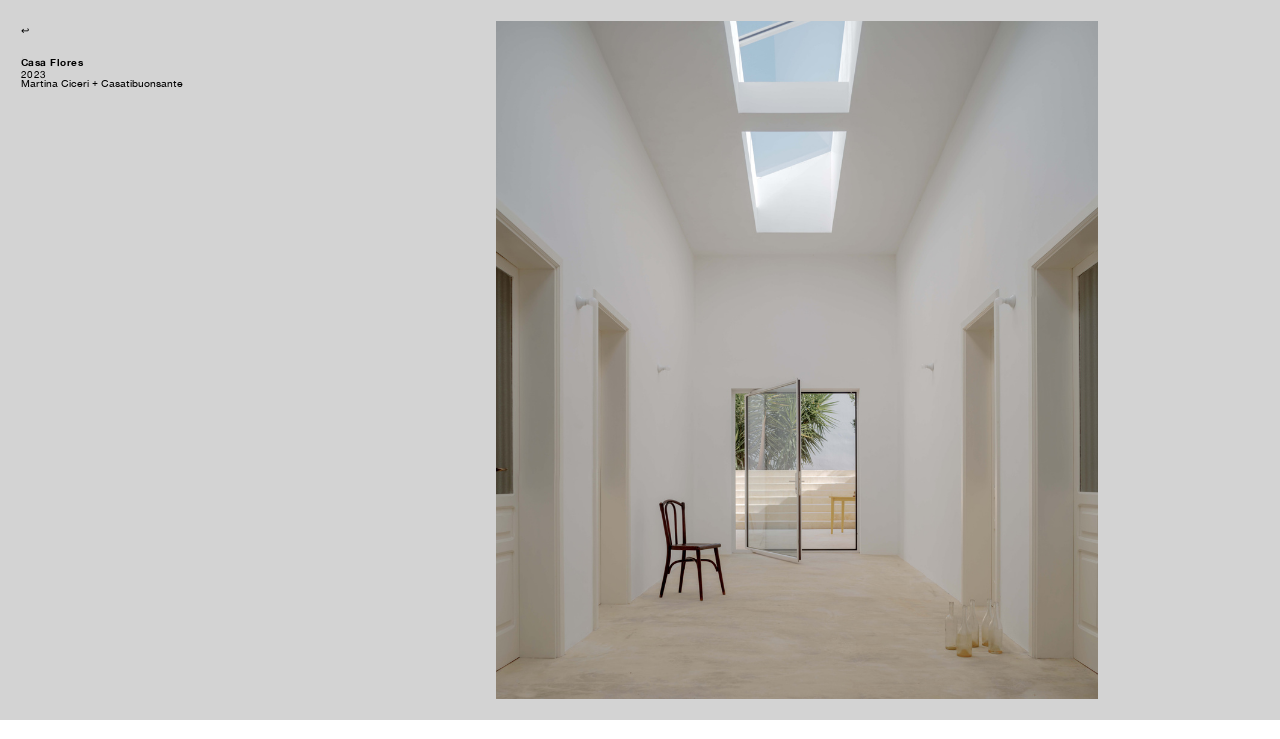

--- FILE ---
content_type: text/html; charset=UTF-8
request_url: https://riccardodevecchi.net/CASA-FLORES-C-C
body_size: 28787
content:
<!DOCTYPE html>
<!-- 

        Running on cargo.site

-->
<html lang="en" data-predefined-style="true" data-css-presets="true" data-css-preset data-typography-preset>
	<head>
<script>
				var __cargo_context__ = 'live';
				var __cargo_js_ver__ = 'c=3744406473';
				var __cargo_maint__ = false;
				
				
			</script>
					<meta http-equiv="X-UA-Compatible" content="IE=edge,chrome=1">
		<meta http-equiv="Content-Type" content="text/html; charset=utf-8">
		<meta name="viewport" content="initial-scale=1.0, maximum-scale=1.0, user-scalable=no">
		
			<meta name="robots" content="index,follow">
		<title>CASA FLORES, C + C — riccardodevecchiphotographer</title>
		<meta name="description" content="↩ Casa Flores 2023 Martina Ciceri + Casatibuonsante">
				<meta name="twitter:card" content="summary_large_image">
		<meta name="twitter:title" content="CASA FLORES, C + C — riccardodevecchiphotographer">
		<meta name="twitter:description" content="↩ Casa Flores 2023 Martina Ciceri + Casatibuonsante">
		<meta name="twitter:image" content="https://freight.cargo.site/w/1200/i/8aa7653bd939b62b981e4f4378889562f3622557c72418c82d71fbb18270d620/CB---MC_Casa-a-Presicce-12.jpg">
		<meta property="og:locale" content="en_US">
		<meta property="og:title" content="CASA FLORES, C + C — riccardodevecchiphotographer">
		<meta property="og:description" content="↩ Casa Flores 2023 Martina Ciceri + Casatibuonsante">
		<meta property="og:url" content="https://riccardodevecchi.net/CASA-FLORES-C-C">
		<meta property="og:image" content="https://freight.cargo.site/w/1200/i/8aa7653bd939b62b981e4f4378889562f3622557c72418c82d71fbb18270d620/CB---MC_Casa-a-Presicce-12.jpg">
		<meta property="og:type" content="website">

		<link rel="preconnect" href="https://static.cargo.site" crossorigin>
		<link rel="preconnect" href="https://freight.cargo.site" crossorigin>
				<link rel="preconnect" href="https://type.cargo.site" crossorigin>

		<!--<link rel="preload" href="https://static.cargo.site/assets/social/IconFont-Regular-0.9.3.woff2" as="font" type="font/woff" crossorigin>-->

		

		<link href="https://freight.cargo.site/t/original/i/4847afb83ac73f5285212d4f1ba4963eef71f42c68e0ff7b0660e37bc152eca4/Untitled-1-02.ico" rel="shortcut icon">
		<link href="https://riccardodevecchi.net/rss" rel="alternate" type="application/rss+xml" title="riccardodevecchiphotographer feed">

		<link href="https://riccardodevecchi.net/stylesheet?c=3744406473&1747864951" id="member_stylesheet" rel="stylesheet" type="text/css" />
<style id="">@font-face{font-family:Icons;src:url(https://static.cargo.site/assets/social/IconFont-Regular-0.9.3.woff2);unicode-range:U+E000-E15C,U+F0000,U+FE0E}@font-face{font-family:Icons;src:url(https://static.cargo.site/assets/social/IconFont-Regular-0.9.3.woff2);font-weight:240;unicode-range:U+E000-E15C,U+F0000,U+FE0E}@font-face{font-family:Icons;src:url(https://static.cargo.site/assets/social/IconFont-Regular-0.9.3.woff2);unicode-range:U+E000-E15C,U+F0000,U+FE0E;font-weight:400}@font-face{font-family:Icons;src:url(https://static.cargo.site/assets/social/IconFont-Regular-0.9.3.woff2);unicode-range:U+E000-E15C,U+F0000,U+FE0E;font-weight:600}@font-face{font-family:Icons;src:url(https://static.cargo.site/assets/social/IconFont-Regular-0.9.3.woff2);unicode-range:U+E000-E15C,U+F0000,U+FE0E;font-weight:800}@font-face{font-family:Icons;src:url(https://static.cargo.site/assets/social/IconFont-Regular-0.9.3.woff2);unicode-range:U+E000-E15C,U+F0000,U+FE0E;font-style:italic}@font-face{font-family:Icons;src:url(https://static.cargo.site/assets/social/IconFont-Regular-0.9.3.woff2);unicode-range:U+E000-E15C,U+F0000,U+FE0E;font-weight:200;font-style:italic}@font-face{font-family:Icons;src:url(https://static.cargo.site/assets/social/IconFont-Regular-0.9.3.woff2);unicode-range:U+E000-E15C,U+F0000,U+FE0E;font-weight:400;font-style:italic}@font-face{font-family:Icons;src:url(https://static.cargo.site/assets/social/IconFont-Regular-0.9.3.woff2);unicode-range:U+E000-E15C,U+F0000,U+FE0E;font-weight:600;font-style:italic}@font-face{font-family:Icons;src:url(https://static.cargo.site/assets/social/IconFont-Regular-0.9.3.woff2);unicode-range:U+E000-E15C,U+F0000,U+FE0E;font-weight:800;font-style:italic}body.iconfont-loading,body.iconfont-loading *{color:transparent!important}body{-moz-osx-font-smoothing:grayscale;-webkit-font-smoothing:antialiased;-webkit-text-size-adjust:none}body.no-scroll{overflow:hidden}/*!
 * Content
 */.page{word-wrap:break-word}:focus{outline:0}.pointer-events-none{pointer-events:none}.pointer-events-auto{pointer-events:auto}.pointer-events-none .page_content .audio-player,.pointer-events-none .page_content .shop_product,.pointer-events-none .page_content a,.pointer-events-none .page_content audio,.pointer-events-none .page_content button,.pointer-events-none .page_content details,.pointer-events-none .page_content iframe,.pointer-events-none .page_content img,.pointer-events-none .page_content input,.pointer-events-none .page_content video{pointer-events:auto}.pointer-events-none .page_content *>a,.pointer-events-none .page_content>a{position:relative}s *{text-transform:inherit}#toolset{position:fixed;bottom:10px;right:10px;z-index:8}.mobile #toolset,.template_site_inframe #toolset{display:none}#toolset a{display:block;height:24px;width:24px;margin:0;padding:0;text-decoration:none;background:rgba(0,0,0,.2)}#toolset a:hover{background:rgba(0,0,0,.8)}[data-adminview] #toolset a,[data-adminview] #toolset_admin a{background:rgba(0,0,0,.04);pointer-events:none;cursor:default}#toolset_admin a:active{background:rgba(0,0,0,.7)}#toolset_admin a svg>*{transform:scale(1.1) translate(0,-.5px);transform-origin:50% 50%}#toolset_admin a svg{pointer-events:none;width:100%!important;height:auto!important}#following-container{overflow:auto;-webkit-overflow-scrolling:touch}#following-container iframe{height:100%;width:100%;position:absolute;top:0;left:0;right:0;bottom:0}:root{--following-width:-400px;--following-animation-duration:450ms}@keyframes following-open{0%{transform:translateX(0)}100%{transform:translateX(var(--following-width))}}@keyframes following-open-inverse{0%{transform:translateX(0)}100%{transform:translateX(calc(-1 * var(--following-width)))}}@keyframes following-close{0%{transform:translateX(var(--following-width))}100%{transform:translateX(0)}}@keyframes following-close-inverse{0%{transform:translateX(calc(-1 * var(--following-width)))}100%{transform:translateX(0)}}body.animate-left{animation:following-open var(--following-animation-duration);animation-fill-mode:both;animation-timing-function:cubic-bezier(.24,1,.29,1)}#following-container.animate-left{animation:following-close-inverse var(--following-animation-duration);animation-fill-mode:both;animation-timing-function:cubic-bezier(.24,1,.29,1)}#following-container.animate-left #following-frame{animation:following-close var(--following-animation-duration);animation-fill-mode:both;animation-timing-function:cubic-bezier(.24,1,.29,1)}body.animate-right{animation:following-close var(--following-animation-duration);animation-fill-mode:both;animation-timing-function:cubic-bezier(.24,1,.29,1)}#following-container.animate-right{animation:following-open-inverse var(--following-animation-duration);animation-fill-mode:both;animation-timing-function:cubic-bezier(.24,1,.29,1)}#following-container.animate-right #following-frame{animation:following-open var(--following-animation-duration);animation-fill-mode:both;animation-timing-function:cubic-bezier(.24,1,.29,1)}.slick-slider{position:relative;display:block;-moz-box-sizing:border-box;box-sizing:border-box;-webkit-user-select:none;-moz-user-select:none;-ms-user-select:none;user-select:none;-webkit-touch-callout:none;-khtml-user-select:none;-ms-touch-action:pan-y;touch-action:pan-y;-webkit-tap-highlight-color:transparent}.slick-list{position:relative;display:block;overflow:hidden;margin:0;padding:0}.slick-list:focus{outline:0}.slick-list.dragging{cursor:pointer;cursor:hand}.slick-slider .slick-list,.slick-slider .slick-track{transform:translate3d(0,0,0);will-change:transform}.slick-track{position:relative;top:0;left:0;display:block}.slick-track:after,.slick-track:before{display:table;content:'';width:1px;height:1px;margin-top:-1px;margin-left:-1px}.slick-track:after{clear:both}.slick-loading .slick-track{visibility:hidden}.slick-slide{display:none;float:left;height:100%;min-height:1px}[dir=rtl] .slick-slide{float:right}.content .slick-slide img{display:inline-block}.content .slick-slide img:not(.image-zoom){cursor:pointer}.content .scrub .slick-list,.content .scrub .slick-slide img:not(.image-zoom){cursor:ew-resize}body.slideshow-scrub-dragging *{cursor:ew-resize!important}.content .slick-slide img:not([src]),.content .slick-slide img[src='']{width:100%;height:auto}.slick-slide.slick-loading img{display:none}.slick-slide.dragging img{pointer-events:none}.slick-initialized .slick-slide{display:block}.slick-loading .slick-slide{visibility:hidden}.slick-vertical .slick-slide{display:block;height:auto;border:1px solid transparent}.slick-arrow.slick-hidden{display:none}.slick-arrow{position:absolute;z-index:9;width:0;top:0;height:100%;cursor:pointer;will-change:opacity;-webkit-transition:opacity 333ms cubic-bezier(.4,0,.22,1);transition:opacity 333ms cubic-bezier(.4,0,.22,1)}.slick-arrow.hidden{opacity:0}.slick-arrow svg{position:absolute;width:36px;height:36px;top:0;left:0;right:0;bottom:0;margin:auto;transform:translate(.25px,.25px)}.slick-arrow svg.right-arrow{transform:translate(.25px,.25px) scaleX(-1)}.slick-arrow svg:active{opacity:.75}.slick-arrow svg .arrow-shape{fill:none!important;stroke:#fff;stroke-linecap:square}.slick-arrow svg .arrow-outline{fill:none!important;stroke-width:2.5px;stroke:rgba(0,0,0,.6);stroke-linecap:square}.slick-arrow.slick-next{right:0;text-align:right}.slick-next svg,.wallpaper-navigation .slick-next svg{margin-right:10px}.mobile .slick-next svg{margin-right:10px}.slick-arrow.slick-prev{text-align:left}.slick-prev svg,.wallpaper-navigation .slick-prev svg{margin-left:10px}.mobile .slick-prev svg{margin-left:10px}.loading_animation{display:none;vertical-align:middle;z-index:15;line-height:0;pointer-events:none;border-radius:100%}.loading_animation.hidden{display:none}.loading_animation.pulsing{opacity:0;display:inline-block;animation-delay:.1s;-webkit-animation-delay:.1s;-moz-animation-delay:.1s;animation-duration:12s;animation-iteration-count:infinite;animation:fade-pulse-in .5s ease-in-out;-moz-animation:fade-pulse-in .5s ease-in-out;-webkit-animation:fade-pulse-in .5s ease-in-out;-webkit-animation-fill-mode:forwards;-moz-animation-fill-mode:forwards;animation-fill-mode:forwards}.loading_animation.pulsing.no-delay{animation-delay:0s;-webkit-animation-delay:0s;-moz-animation-delay:0s}.loading_animation div{border-radius:100%}.loading_animation div svg{max-width:100%;height:auto}.loading_animation div,.loading_animation div svg{width:20px;height:20px}.loading_animation.full-width svg{width:100%;height:auto}.loading_animation.full-width.big svg{width:100px;height:100px}.loading_animation div svg>*{fill:#ccc}.loading_animation div{-webkit-animation:spin-loading 12s ease-out;-webkit-animation-iteration-count:infinite;-moz-animation:spin-loading 12s ease-out;-moz-animation-iteration-count:infinite;animation:spin-loading 12s ease-out;animation-iteration-count:infinite}.loading_animation.hidden{display:none}[data-backdrop] .loading_animation{position:absolute;top:15px;left:15px;z-index:99}.loading_animation.position-absolute.middle{top:calc(50% - 10px);left:calc(50% - 10px)}.loading_animation.position-absolute.topleft{top:0;left:0}.loading_animation.position-absolute.middleright{top:calc(50% - 10px);right:1rem}.loading_animation.position-absolute.middleleft{top:calc(50% - 10px);left:1rem}.loading_animation.gray div svg>*{fill:#999}.loading_animation.gray-dark div svg>*{fill:#666}.loading_animation.gray-darker div svg>*{fill:#555}.loading_animation.gray-light div svg>*{fill:#ccc}.loading_animation.white div svg>*{fill:rgba(255,255,255,.85)}.loading_animation.blue div svg>*{fill:#698fff}.loading_animation.inline{display:inline-block;margin-bottom:.5ex}.loading_animation.inline.left{margin-right:.5ex}@-webkit-keyframes fade-pulse-in{0%{opacity:0}50%{opacity:.5}100%{opacity:1}}@-moz-keyframes fade-pulse-in{0%{opacity:0}50%{opacity:.5}100%{opacity:1}}@keyframes fade-pulse-in{0%{opacity:0}50%{opacity:.5}100%{opacity:1}}@-webkit-keyframes pulsate{0%{opacity:1}50%{opacity:0}100%{opacity:1}}@-moz-keyframes pulsate{0%{opacity:1}50%{opacity:0}100%{opacity:1}}@keyframes pulsate{0%{opacity:1}50%{opacity:0}100%{opacity:1}}@-webkit-keyframes spin-loading{0%{transform:rotate(0)}9%{transform:rotate(1050deg)}18%{transform:rotate(-1090deg)}20%{transform:rotate(-1080deg)}23%{transform:rotate(-1080deg)}28%{transform:rotate(-1095deg)}29%{transform:rotate(-1065deg)}34%{transform:rotate(-1080deg)}35%{transform:rotate(-1050deg)}40%{transform:rotate(-1065deg)}41%{transform:rotate(-1035deg)}44%{transform:rotate(-1035deg)}47%{transform:rotate(-2160deg)}50%{transform:rotate(-2160deg)}56%{transform:rotate(45deg)}60%{transform:rotate(45deg)}80%{transform:rotate(6120deg)}100%{transform:rotate(0)}}@keyframes spin-loading{0%{transform:rotate(0)}9%{transform:rotate(1050deg)}18%{transform:rotate(-1090deg)}20%{transform:rotate(-1080deg)}23%{transform:rotate(-1080deg)}28%{transform:rotate(-1095deg)}29%{transform:rotate(-1065deg)}34%{transform:rotate(-1080deg)}35%{transform:rotate(-1050deg)}40%{transform:rotate(-1065deg)}41%{transform:rotate(-1035deg)}44%{transform:rotate(-1035deg)}47%{transform:rotate(-2160deg)}50%{transform:rotate(-2160deg)}56%{transform:rotate(45deg)}60%{transform:rotate(45deg)}80%{transform:rotate(6120deg)}100%{transform:rotate(0)}}[grid-row]{align-items:flex-start;box-sizing:border-box;display:-webkit-box;display:-webkit-flex;display:-ms-flexbox;display:flex;-webkit-flex-wrap:wrap;-ms-flex-wrap:wrap;flex-wrap:wrap}[grid-col]{box-sizing:border-box}[grid-row] [grid-col].empty:after{content:"\0000A0";cursor:text}body.mobile[data-adminview=content-editproject] [grid-row] [grid-col].empty:after{display:none}[grid-col=auto]{-webkit-box-flex:1;-webkit-flex:1;-ms-flex:1;flex:1}[grid-col=x12]{width:100%}[grid-col=x11]{width:50%}[grid-col=x10]{width:33.33%}[grid-col=x9]{width:25%}[grid-col=x8]{width:20%}[grid-col=x7]{width:16.666666667%}[grid-col=x6]{width:14.285714286%}[grid-col=x5]{width:12.5%}[grid-col=x4]{width:11.111111111%}[grid-col=x3]{width:10%}[grid-col=x2]{width:9.090909091%}[grid-col=x1]{width:8.333333333%}[grid-col="1"]{width:8.33333%}[grid-col="2"]{width:16.66667%}[grid-col="3"]{width:25%}[grid-col="4"]{width:33.33333%}[grid-col="5"]{width:41.66667%}[grid-col="6"]{width:50%}[grid-col="7"]{width:58.33333%}[grid-col="8"]{width:66.66667%}[grid-col="9"]{width:75%}[grid-col="10"]{width:83.33333%}[grid-col="11"]{width:91.66667%}[grid-col="12"]{width:100%}body.mobile [grid-responsive] [grid-col]{width:100%;-webkit-box-flex:none;-webkit-flex:none;-ms-flex:none;flex:none}[data-ce-host=true][contenteditable=true] [grid-pad]{pointer-events:none}[data-ce-host=true][contenteditable=true] [grid-pad]>*{pointer-events:auto}[grid-pad="0"]{padding:0}[grid-pad="0.25"]{padding:.125rem}[grid-pad="0.5"]{padding:.25rem}[grid-pad="0.75"]{padding:.375rem}[grid-pad="1"]{padding:.5rem}[grid-pad="1.25"]{padding:.625rem}[grid-pad="1.5"]{padding:.75rem}[grid-pad="1.75"]{padding:.875rem}[grid-pad="2"]{padding:1rem}[grid-pad="2.5"]{padding:1.25rem}[grid-pad="3"]{padding:1.5rem}[grid-pad="3.5"]{padding:1.75rem}[grid-pad="4"]{padding:2rem}[grid-pad="5"]{padding:2.5rem}[grid-pad="6"]{padding:3rem}[grid-pad="7"]{padding:3.5rem}[grid-pad="8"]{padding:4rem}[grid-pad="9"]{padding:4.5rem}[grid-pad="10"]{padding:5rem}[grid-gutter="0"]{margin:0}[grid-gutter="0.5"]{margin:-.25rem}[grid-gutter="1"]{margin:-.5rem}[grid-gutter="1.5"]{margin:-.75rem}[grid-gutter="2"]{margin:-1rem}[grid-gutter="2.5"]{margin:-1.25rem}[grid-gutter="3"]{margin:-1.5rem}[grid-gutter="3.5"]{margin:-1.75rem}[grid-gutter="4"]{margin:-2rem}[grid-gutter="5"]{margin:-2.5rem}[grid-gutter="6"]{margin:-3rem}[grid-gutter="7"]{margin:-3.5rem}[grid-gutter="8"]{margin:-4rem}[grid-gutter="10"]{margin:-5rem}[grid-gutter="12"]{margin:-6rem}[grid-gutter="14"]{margin:-7rem}[grid-gutter="16"]{margin:-8rem}[grid-gutter="18"]{margin:-9rem}[grid-gutter="20"]{margin:-10rem}small{max-width:100%;text-decoration:inherit}img:not([src]),img[src='']{outline:1px solid rgba(177,177,177,.4);outline-offset:-1px;content:url([data-uri])}img.image-zoom{cursor:-webkit-zoom-in;cursor:-moz-zoom-in;cursor:zoom-in}#imprimatur{color:#333;font-size:10px;font-family:-apple-system,BlinkMacSystemFont,"Segoe UI",Roboto,Oxygen,Ubuntu,Cantarell,"Open Sans","Helvetica Neue",sans-serif,"Sans Serif",Icons;/*!System*/position:fixed;opacity:.3;right:-28px;bottom:160px;transform:rotate(270deg);-ms-transform:rotate(270deg);-webkit-transform:rotate(270deg);z-index:8;text-transform:uppercase;color:#999;opacity:.5;padding-bottom:2px;text-decoration:none}.mobile #imprimatur{display:none}bodycopy cargo-link a{font-family:-apple-system,BlinkMacSystemFont,"Segoe UI",Roboto,Oxygen,Ubuntu,Cantarell,"Open Sans","Helvetica Neue",sans-serif,"Sans Serif",Icons;/*!System*/font-size:12px;font-style:normal;font-weight:400;transform:rotate(270deg);text-decoration:none;position:fixed!important;right:-27px;bottom:100px;text-decoration:none;letter-spacing:normal;background:0 0;border:0;border-bottom:0;outline:0}/*! PhotoSwipe Default UI CSS by Dmitry Semenov | photoswipe.com | MIT license */.pswp--has_mouse .pswp__button--arrow--left,.pswp--has_mouse .pswp__button--arrow--right,.pswp__ui{visibility:visible}.pswp--minimal--dark .pswp__top-bar,.pswp__button{background:0 0}.pswp,.pswp__bg,.pswp__container,.pswp__img--placeholder,.pswp__zoom-wrap,.quick-view-navigation{-webkit-backface-visibility:hidden}.pswp__button{cursor:pointer;opacity:1;-webkit-appearance:none;transition:opacity .2s;-webkit-box-shadow:none;box-shadow:none}.pswp__button-close>svg{top:10px;right:10px;margin-left:auto}.pswp--touch .quick-view-navigation{display:none}.pswp__ui{-webkit-font-smoothing:auto;opacity:1;z-index:1550}.quick-view-navigation{will-change:opacity;-webkit-transition:opacity 333ms cubic-bezier(.4,0,.22,1);transition:opacity 333ms cubic-bezier(.4,0,.22,1)}.quick-view-navigation .pswp__group .pswp__button{pointer-events:auto}.pswp__button>svg{position:absolute;width:36px;height:36px}.quick-view-navigation .pswp__group:active svg{opacity:.75}.pswp__button svg .shape-shape{fill:#fff}.pswp__button svg .shape-outline{fill:#000}.pswp__button-prev>svg{top:0;bottom:0;left:10px;margin:auto}.pswp__button-next>svg{top:0;bottom:0;right:10px;margin:auto}.quick-view-navigation .pswp__group .pswp__button-prev{position:absolute;left:0;top:0;width:0;height:100%}.quick-view-navigation .pswp__group .pswp__button-next{position:absolute;right:0;top:0;width:0;height:100%}.quick-view-navigation .close-button,.quick-view-navigation .left-arrow,.quick-view-navigation .right-arrow{transform:translate(.25px,.25px)}.quick-view-navigation .right-arrow{transform:translate(.25px,.25px) scaleX(-1)}.pswp__button svg .shape-outline{fill:transparent!important;stroke:#000;stroke-width:2.5px;stroke-linecap:square}.pswp__button svg .shape-shape{fill:transparent!important;stroke:#fff;stroke-width:1.5px;stroke-linecap:square}.pswp__bg,.pswp__scroll-wrap,.pswp__zoom-wrap{width:100%;position:absolute}.quick-view-navigation .pswp__group .pswp__button-close{margin:0}.pswp__container,.pswp__item,.pswp__zoom-wrap{right:0;bottom:0;top:0;position:absolute;left:0}.pswp__ui--hidden .pswp__button{opacity:.001}.pswp__ui--hidden .pswp__button,.pswp__ui--hidden .pswp__button *{pointer-events:none}.pswp .pswp__ui.pswp__ui--displaynone{display:none}.pswp__element--disabled{display:none!important}/*! PhotoSwipe main CSS by Dmitry Semenov | photoswipe.com | MIT license */.pswp{position:fixed;display:none;height:100%;width:100%;top:0;left:0;right:0;bottom:0;margin:auto;-ms-touch-action:none;touch-action:none;z-index:9999999;-webkit-text-size-adjust:100%;line-height:initial;letter-spacing:initial;outline:0}.pswp img{max-width:none}.pswp--zoom-disabled .pswp__img{cursor:default!important}.pswp--animate_opacity{opacity:.001;will-change:opacity;-webkit-transition:opacity 333ms cubic-bezier(.4,0,.22,1);transition:opacity 333ms cubic-bezier(.4,0,.22,1)}.pswp--open{display:block}.pswp--zoom-allowed .pswp__img{cursor:-webkit-zoom-in;cursor:-moz-zoom-in;cursor:zoom-in}.pswp--zoomed-in .pswp__img{cursor:-webkit-grab;cursor:-moz-grab;cursor:grab}.pswp--dragging .pswp__img{cursor:-webkit-grabbing;cursor:-moz-grabbing;cursor:grabbing}.pswp__bg{left:0;top:0;height:100%;opacity:0;transform:translateZ(0);will-change:opacity}.pswp__scroll-wrap{left:0;top:0;height:100%}.pswp__container,.pswp__zoom-wrap{-ms-touch-action:none;touch-action:none}.pswp__container,.pswp__img{-webkit-user-select:none;-moz-user-select:none;-ms-user-select:none;user-select:none;-webkit-tap-highlight-color:transparent;-webkit-touch-callout:none}.pswp__zoom-wrap{-webkit-transform-origin:left top;-ms-transform-origin:left top;transform-origin:left top;-webkit-transition:-webkit-transform 222ms cubic-bezier(.4,0,.22,1);transition:transform 222ms cubic-bezier(.4,0,.22,1)}.pswp__bg{-webkit-transition:opacity 222ms cubic-bezier(.4,0,.22,1);transition:opacity 222ms cubic-bezier(.4,0,.22,1)}.pswp--animated-in .pswp__bg,.pswp--animated-in .pswp__zoom-wrap{-webkit-transition:none;transition:none}.pswp--hide-overflow .pswp__scroll-wrap,.pswp--hide-overflow.pswp{overflow:hidden}.pswp__img{position:absolute;width:auto;height:auto;top:0;left:0}.pswp__img--placeholder--blank{background:#222}.pswp--ie .pswp__img{width:100%!important;height:auto!important;left:0;top:0}.pswp__ui--idle{opacity:0}.pswp__error-msg{position:absolute;left:0;top:50%;width:100%;text-align:center;font-size:14px;line-height:16px;margin-top:-8px;color:#ccc}.pswp__error-msg a{color:#ccc;text-decoration:underline}.pswp__error-msg{font-family:-apple-system,BlinkMacSystemFont,"Segoe UI",Roboto,Oxygen,Ubuntu,Cantarell,"Open Sans","Helvetica Neue",sans-serif}.quick-view.mouse-down .iframe-item{pointer-events:none!important}.quick-view-caption-positioner{pointer-events:none;width:100%;height:100%}.quick-view-caption-wrapper{margin:auto;position:absolute;bottom:0;left:0;right:0}.quick-view-horizontal-align-left .quick-view-caption-wrapper{margin-left:0}.quick-view-horizontal-align-right .quick-view-caption-wrapper{margin-right:0}[data-quick-view-caption]{transition:.1s opacity ease-in-out;position:absolute;bottom:0;left:0;right:0}.quick-view-horizontal-align-left [data-quick-view-caption]{text-align:left}.quick-view-horizontal-align-right [data-quick-view-caption]{text-align:right}.quick-view-caption{transition:.1s opacity ease-in-out}.quick-view-caption>*{display:inline-block}.quick-view-caption *{pointer-events:auto}.quick-view-caption.hidden{opacity:0}.shop_product .dropdown_wrapper{flex:0 0 100%;position:relative}.shop_product select{appearance:none;-moz-appearance:none;-webkit-appearance:none;outline:0;-webkit-font-smoothing:antialiased;-moz-osx-font-smoothing:grayscale;cursor:pointer;border-radius:0;white-space:nowrap;overflow:hidden!important;text-overflow:ellipsis}.shop_product select.dropdown::-ms-expand{display:none}.shop_product a{cursor:pointer;border-bottom:none;text-decoration:none}.shop_product a.out-of-stock{pointer-events:none}body.audio-player-dragging *{cursor:ew-resize!important}.audio-player{display:inline-flex;flex:1 0 calc(100% - 2px);width:calc(100% - 2px)}.audio-player .button{height:100%;flex:0 0 3.3rem;display:flex}.audio-player .separator{left:3.3rem;height:100%}.audio-player .buffer{width:0%;height:100%;transition:left .3s linear,width .3s linear}.audio-player.seeking .buffer{transition:left 0s,width 0s}.audio-player.seeking{user-select:none;-webkit-user-select:none;cursor:ew-resize}.audio-player.seeking *{user-select:none;-webkit-user-select:none;cursor:ew-resize}.audio-player .bar{overflow:hidden;display:flex;justify-content:space-between;align-content:center;flex-grow:1}.audio-player .progress{width:0%;height:100%;transition:width .3s linear}.audio-player.seeking .progress{transition:width 0s}.audio-player .pause,.audio-player .play{cursor:pointer;height:100%}.audio-player .note-icon{margin:auto 0;order:2;flex:0 1 auto}.audio-player .title{white-space:nowrap;overflow:hidden;text-overflow:ellipsis;pointer-events:none;user-select:none;padding:.5rem 0 .5rem 1rem;margin:auto auto auto 0;flex:0 3 auto;min-width:0;width:100%}.audio-player .total-time{flex:0 1 auto;margin:auto 0}.audio-player .current-time,.audio-player .play-text{flex:0 1 auto;margin:auto 0}.audio-player .stream-anim{user-select:none;margin:auto auto auto 0}.audio-player .stream-anim span{display:inline-block}.audio-player .buffer,.audio-player .current-time,.audio-player .note-svg,.audio-player .play-text,.audio-player .separator,.audio-player .total-time{user-select:none;pointer-events:none}.audio-player .buffer,.audio-player .play-text,.audio-player .progress{position:absolute}.audio-player,.audio-player .bar,.audio-player .button,.audio-player .current-time,.audio-player .note-icon,.audio-player .pause,.audio-player .play,.audio-player .total-time{position:relative}body.mobile .audio-player,body.mobile .audio-player *{-webkit-touch-callout:none}#standalone-admin-frame{border:0;width:400px;position:absolute;right:0;top:0;height:100vh;z-index:99}body[standalone-admin=true] #standalone-admin-frame{transform:translate(0,0)}body[standalone-admin=true] .main_container{width:calc(100% - 400px)}body[standalone-admin=false] #standalone-admin-frame{transform:translate(100%,0)}body[standalone-admin=false] .main_container{width:100%}.toggle_standaloneAdmin{position:fixed;top:0;right:400px;height:40px;width:40px;z-index:999;cursor:pointer;background-color:rgba(0,0,0,.4)}.toggle_standaloneAdmin:active{opacity:.7}body[standalone-admin=false] .toggle_standaloneAdmin{right:0}.toggle_standaloneAdmin *{color:#fff;fill:#fff}.toggle_standaloneAdmin svg{padding:6px;width:100%;height:100%;opacity:.85}body[standalone-admin=false] .toggle_standaloneAdmin #close,body[standalone-admin=true] .toggle_standaloneAdmin #backdropsettings{display:none}.toggle_standaloneAdmin>div{width:100%;height:100%}#admin_toggle_button{position:fixed;top:50%;transform:translate(0,-50%);right:400px;height:36px;width:12px;z-index:999;cursor:pointer;background-color:rgba(0,0,0,.09);padding-left:2px;margin-right:5px}#admin_toggle_button .bar{content:'';background:rgba(0,0,0,.09);position:fixed;width:5px;bottom:0;top:0;z-index:10}#admin_toggle_button:active{background:rgba(0,0,0,.065)}#admin_toggle_button *{color:#fff;fill:#fff}#admin_toggle_button svg{padding:0;width:16px;height:36px;margin-left:1px;opacity:1}#admin_toggle_button svg *{fill:#fff;opacity:1}#admin_toggle_button[data-state=closed] .toggle_admin_close{display:none}#admin_toggle_button[data-state=closed],#admin_toggle_button[data-state=closed] .toggle_admin_open{width:20px;cursor:pointer;margin:0}#admin_toggle_button[data-state=closed] svg{margin-left:2px}#admin_toggle_button[data-state=open] .toggle_admin_open{display:none}select,select *{text-rendering:auto!important}b b{font-weight:inherit}*{-webkit-box-sizing:border-box;-moz-box-sizing:border-box;box-sizing:border-box}customhtml>*{position:relative;z-index:10}body,html{min-height:100vh;margin:0;padding:0}html{touch-action:manipulation;position:relative;background-color:#fff}.main_container{min-height:100vh;width:100%;overflow:hidden}.container{display:-webkit-box;display:-webkit-flex;display:-moz-box;display:-ms-flexbox;display:flex;-webkit-flex-wrap:wrap;-moz-flex-wrap:wrap;-ms-flex-wrap:wrap;flex-wrap:wrap;max-width:100%;width:100%;overflow:visible}.container{align-items:flex-start;-webkit-align-items:flex-start}.page{z-index:2}.page ul li>text-limit{display:block}.content,.content_container,.pinned{-webkit-flex:1 0 auto;-moz-flex:1 0 auto;-ms-flex:1 0 auto;flex:1 0 auto;max-width:100%}.content_container{width:100%}.content_container.full_height{min-height:100vh}.page_background{position:absolute;top:0;left:0;width:100%;height:100%}.page_container{position:relative;overflow:visible;width:100%}.backdrop{position:absolute;top:0;z-index:1;width:100%;height:100%;max-height:100vh}.backdrop>div{position:absolute;top:0;left:0;width:100%;height:100%;-webkit-backface-visibility:hidden;backface-visibility:hidden;transform:translate3d(0,0,0);contain:strict}[data-backdrop].backdrop>div[data-overflowing]{max-height:100vh;position:absolute;top:0;left:0}body.mobile [split-responsive]{display:flex;flex-direction:column}body.mobile [split-responsive] .container{width:100%;order:2}body.mobile [split-responsive] .backdrop{position:relative;height:50vh;width:100%;order:1}body.mobile [split-responsive] [data-auxiliary].backdrop{position:absolute;height:50vh;width:100%;order:1}.page{position:relative;z-index:2}img[data-align=left]{float:left}img[data-align=right]{float:right}[data-rotation]{transform-origin:center center}.content .page_content:not([contenteditable=true]) [data-draggable]{pointer-events:auto!important;backface-visibility:hidden}.preserve-3d{-moz-transform-style:preserve-3d;transform-style:preserve-3d}.content .page_content:not([contenteditable=true]) [data-draggable] iframe{pointer-events:none!important}.dragging-active iframe{pointer-events:none!important}.content .page_content:not([contenteditable=true]) [data-draggable]:active{opacity:1}.content .scroll-transition-fade{transition:transform 1s ease-in-out,opacity .8s ease-in-out}.content .scroll-transition-fade.below-viewport{opacity:0;transform:translateY(40px)}.mobile.full_width .page_container:not([split-layout]) .container_width{width:100%}[data-view=pinned_bottom] .bottom_pin_invisibility{visibility:hidden}.pinned{position:relative;width:100%}.pinned .page_container.accommodate:not(.fixed):not(.overlay){z-index:2}.pinned .page_container.overlay{position:absolute;z-index:4}.pinned .page_container.overlay.fixed{position:fixed}.pinned .page_container.overlay.fixed .page{max-height:100vh;-webkit-overflow-scrolling:touch}.pinned .page_container.overlay.fixed .page.allow-scroll{overflow-y:auto;overflow-x:hidden}.pinned .page_container.overlay.fixed .page.allow-scroll{align-items:flex-start;-webkit-align-items:flex-start}.pinned .page_container .page.allow-scroll::-webkit-scrollbar{width:0;background:0 0;display:none}.pinned.pinned_top .page_container.overlay{left:0;top:0}.pinned.pinned_bottom .page_container.overlay{left:0;bottom:0}div[data-container=set]:empty{margin-top:1px}.thumbnails{position:relative;z-index:1}[thumbnails=grid]{align-items:baseline}[thumbnails=justify] .thumbnail{box-sizing:content-box}[thumbnails][data-padding-zero] .thumbnail{margin-bottom:-1px}[thumbnails=montessori] .thumbnail{pointer-events:auto;position:absolute}[thumbnails] .thumbnail>a{display:block;text-decoration:none}[thumbnails=montessori]{height:0}[thumbnails][data-resizing],[thumbnails][data-resizing] *{cursor:nwse-resize}[thumbnails] .thumbnail .resize-handle{cursor:nwse-resize;width:26px;height:26px;padding:5px;position:absolute;opacity:.75;right:-1px;bottom:-1px;z-index:100}[thumbnails][data-resizing] .resize-handle{display:none}[thumbnails] .thumbnail .resize-handle svg{position:absolute;top:0;left:0}[thumbnails] .thumbnail .resize-handle:hover{opacity:1}[data-can-move].thumbnail .resize-handle svg .resize_path_outline{fill:#fff}[data-can-move].thumbnail .resize-handle svg .resize_path{fill:#000}[thumbnails=montessori] .thumbnail_sizer{height:0;width:100%;position:relative;padding-bottom:100%;pointer-events:none}[thumbnails] .thumbnail img{display:block;min-height:3px;margin-bottom:0}[thumbnails] .thumbnail img:not([src]),img[src=""]{margin:0!important;width:100%;min-height:3px;height:100%!important;position:absolute}[aspect-ratio="1x1"].thumb_image{height:0;padding-bottom:100%;overflow:hidden}[aspect-ratio="4x3"].thumb_image{height:0;padding-bottom:75%;overflow:hidden}[aspect-ratio="16x9"].thumb_image{height:0;padding-bottom:56.25%;overflow:hidden}[thumbnails] .thumb_image{width:100%;position:relative}[thumbnails][thumbnail-vertical-align=top]{align-items:flex-start}[thumbnails][thumbnail-vertical-align=middle]{align-items:center}[thumbnails][thumbnail-vertical-align=bottom]{align-items:baseline}[thumbnails][thumbnail-horizontal-align=left]{justify-content:flex-start}[thumbnails][thumbnail-horizontal-align=middle]{justify-content:center}[thumbnails][thumbnail-horizontal-align=right]{justify-content:flex-end}.thumb_image.default_image>svg{position:absolute;top:0;left:0;bottom:0;right:0;width:100%;height:100%}.thumb_image.default_image{outline:1px solid #ccc;outline-offset:-1px;position:relative}.mobile.full_width [data-view=Thumbnail] .thumbnails_width{width:100%}.content [data-draggable] a:active,.content [data-draggable] img:active{opacity:initial}.content .draggable-dragging{opacity:initial}[data-draggable].draggable_visible{visibility:visible}[data-draggable].draggable_hidden{visibility:hidden}.gallery_card [data-draggable],.marquee [data-draggable]{visibility:inherit}[data-draggable]{visibility:visible;background-color:rgba(0,0,0,.003)}#site_menu_panel_container .image-gallery:not(.initialized){height:0;padding-bottom:100%;min-height:initial}.image-gallery:not(.initialized){min-height:100vh;visibility:hidden;width:100%}.image-gallery .gallery_card img{display:block;width:100%;height:auto}.image-gallery .gallery_card{transform-origin:center}.image-gallery .gallery_card.dragging{opacity:.1;transform:initial!important}.image-gallery:not([image-gallery=slideshow]) .gallery_card iframe:only-child,.image-gallery:not([image-gallery=slideshow]) .gallery_card video:only-child{width:100%;height:100%;top:0;left:0;position:absolute}.image-gallery[image-gallery=slideshow] .gallery_card video[muted][autoplay]:not([controls]),.image-gallery[image-gallery=slideshow] .gallery_card video[muted][data-autoplay]:not([controls]){pointer-events:none}.image-gallery [image-gallery-pad="0"] video:only-child{object-fit:cover;height:calc(100% + 1px)}div.image-gallery>a,div.image-gallery>iframe,div.image-gallery>img,div.image-gallery>video{display:none}[image-gallery-row]{align-items:flex-start;box-sizing:border-box;display:-webkit-box;display:-webkit-flex;display:-ms-flexbox;display:flex;-webkit-flex-wrap:wrap;-ms-flex-wrap:wrap;flex-wrap:wrap}.image-gallery .gallery_card_image{width:100%;position:relative}[data-predefined-style=true] .image-gallery a.gallery_card{display:block;border:none}[image-gallery-col]{box-sizing:border-box}[image-gallery-col=x12]{width:100%}[image-gallery-col=x11]{width:50%}[image-gallery-col=x10]{width:33.33%}[image-gallery-col=x9]{width:25%}[image-gallery-col=x8]{width:20%}[image-gallery-col=x7]{width:16.666666667%}[image-gallery-col=x6]{width:14.285714286%}[image-gallery-col=x5]{width:12.5%}[image-gallery-col=x4]{width:11.111111111%}[image-gallery-col=x3]{width:10%}[image-gallery-col=x2]{width:9.090909091%}[image-gallery-col=x1]{width:8.333333333%}.content .page_content [image-gallery-pad].image-gallery{pointer-events:none}.content .page_content [image-gallery-pad].image-gallery .gallery_card_image>*,.content .page_content [image-gallery-pad].image-gallery .gallery_image_caption{pointer-events:auto}.content .page_content [image-gallery-pad="0"]{padding:0}.content .page_content [image-gallery-pad="0.25"]{padding:.125rem}.content .page_content [image-gallery-pad="0.5"]{padding:.25rem}.content .page_content [image-gallery-pad="0.75"]{padding:.375rem}.content .page_content [image-gallery-pad="1"]{padding:.5rem}.content .page_content [image-gallery-pad="1.25"]{padding:.625rem}.content .page_content [image-gallery-pad="1.5"]{padding:.75rem}.content .page_content [image-gallery-pad="1.75"]{padding:.875rem}.content .page_content [image-gallery-pad="2"]{padding:1rem}.content .page_content [image-gallery-pad="2.5"]{padding:1.25rem}.content .page_content [image-gallery-pad="3"]{padding:1.5rem}.content .page_content [image-gallery-pad="3.5"]{padding:1.75rem}.content .page_content [image-gallery-pad="4"]{padding:2rem}.content .page_content [image-gallery-pad="5"]{padding:2.5rem}.content .page_content [image-gallery-pad="6"]{padding:3rem}.content .page_content [image-gallery-pad="7"]{padding:3.5rem}.content .page_content [image-gallery-pad="8"]{padding:4rem}.content .page_content [image-gallery-pad="9"]{padding:4.5rem}.content .page_content [image-gallery-pad="10"]{padding:5rem}.content .page_content [image-gallery-gutter="0"]{margin:0}.content .page_content [image-gallery-gutter="0.5"]{margin:-.25rem}.content .page_content [image-gallery-gutter="1"]{margin:-.5rem}.content .page_content [image-gallery-gutter="1.5"]{margin:-.75rem}.content .page_content [image-gallery-gutter="2"]{margin:-1rem}.content .page_content [image-gallery-gutter="2.5"]{margin:-1.25rem}.content .page_content [image-gallery-gutter="3"]{margin:-1.5rem}.content .page_content [image-gallery-gutter="3.5"]{margin:-1.75rem}.content .page_content [image-gallery-gutter="4"]{margin:-2rem}.content .page_content [image-gallery-gutter="5"]{margin:-2.5rem}.content .page_content [image-gallery-gutter="6"]{margin:-3rem}.content .page_content [image-gallery-gutter="7"]{margin:-3.5rem}.content .page_content [image-gallery-gutter="8"]{margin:-4rem}.content .page_content [image-gallery-gutter="10"]{margin:-5rem}.content .page_content [image-gallery-gutter="12"]{margin:-6rem}.content .page_content [image-gallery-gutter="14"]{margin:-7rem}.content .page_content [image-gallery-gutter="16"]{margin:-8rem}.content .page_content [image-gallery-gutter="18"]{margin:-9rem}.content .page_content [image-gallery-gutter="20"]{margin:-10rem}[image-gallery=slideshow]:not(.initialized)>*{min-height:1px;opacity:0;min-width:100%}[image-gallery=slideshow][data-constrained-by=height] [image-gallery-vertical-align].slick-track{align-items:flex-start}[image-gallery=slideshow] img.image-zoom:active{opacity:initial}[image-gallery=slideshow].slick-initialized .gallery_card{pointer-events:none}[image-gallery=slideshow].slick-initialized .gallery_card.slick-current{pointer-events:auto}[image-gallery=slideshow] .gallery_card:not(.has_caption){line-height:0}.content .page_content [image-gallery=slideshow].image-gallery>*{pointer-events:auto}.content [image-gallery=slideshow].image-gallery.slick-initialized .gallery_card{overflow:hidden;margin:0;display:flex;flex-flow:row wrap;flex-shrink:0}.content [image-gallery=slideshow].image-gallery.slick-initialized .gallery_card.slick-current{overflow:visible}[image-gallery=slideshow] .gallery_image_caption{opacity:1;transition:opacity .3s;-webkit-transition:opacity .3s;width:100%;margin-left:auto;margin-right:auto;clear:both}[image-gallery-horizontal-align=left] .gallery_image_caption{text-align:left}[image-gallery-horizontal-align=middle] .gallery_image_caption{text-align:center}[image-gallery-horizontal-align=right] .gallery_image_caption{text-align:right}[image-gallery=slideshow][data-slideshow-in-transition] .gallery_image_caption{opacity:0;transition:opacity .3s;-webkit-transition:opacity .3s}[image-gallery=slideshow] .gallery_card_image{width:initial;margin:0;display:inline-block}[image-gallery=slideshow] .gallery_card img{margin:0;display:block}[image-gallery=slideshow][data-exploded]{align-items:flex-start;box-sizing:border-box;display:-webkit-box;display:-webkit-flex;display:-ms-flexbox;display:flex;-webkit-flex-wrap:wrap;-ms-flex-wrap:wrap;flex-wrap:wrap;justify-content:flex-start;align-content:flex-start}[image-gallery=slideshow][data-exploded] .gallery_card{padding:1rem;width:16.666%}[image-gallery=slideshow][data-exploded] .gallery_card_image{height:0;display:block;width:100%}[image-gallery=grid]{align-items:baseline}[image-gallery=grid] .gallery_card.has_caption .gallery_card_image{display:block}[image-gallery=grid] [image-gallery-pad="0"].gallery_card{margin-bottom:-1px}[image-gallery=grid] .gallery_card img{margin:0}[image-gallery=columns] .gallery_card img{margin:0}[image-gallery=justify]{align-items:flex-start}[image-gallery=justify] .gallery_card img{margin:0}[image-gallery=montessori][image-gallery-row]{display:block}[image-gallery=montessori] a.gallery_card,[image-gallery=montessori] div.gallery_card{position:absolute;pointer-events:auto}[image-gallery=montessori][data-can-move] .gallery_card,[image-gallery=montessori][data-can-move] .gallery_card .gallery_card_image,[image-gallery=montessori][data-can-move] .gallery_card .gallery_card_image>*{cursor:move}[image-gallery=montessori]{position:relative;height:0}[image-gallery=freeform] .gallery_card{position:relative}[image-gallery=freeform] [image-gallery-pad="0"].gallery_card{margin-bottom:-1px}[image-gallery-vertical-align]{display:flex;flex-flow:row wrap}[image-gallery-vertical-align].slick-track{display:flex;flex-flow:row nowrap}.image-gallery .slick-list{margin-bottom:-.3px}[image-gallery-vertical-align=top]{align-content:flex-start;align-items:flex-start}[image-gallery-vertical-align=middle]{align-items:center;align-content:center}[image-gallery-vertical-align=bottom]{align-content:flex-end;align-items:flex-end}[image-gallery-horizontal-align=left]{justify-content:flex-start}[image-gallery-horizontal-align=middle]{justify-content:center}[image-gallery-horizontal-align=right]{justify-content:flex-end}.image-gallery[data-resizing],.image-gallery[data-resizing] *{cursor:nwse-resize!important}.image-gallery .gallery_card .resize-handle,.image-gallery .gallery_card .resize-handle *{cursor:nwse-resize!important}.image-gallery .gallery_card .resize-handle{width:26px;height:26px;padding:5px;position:absolute;opacity:.75;right:-1px;bottom:-1px;z-index:10}.image-gallery[data-resizing] .resize-handle{display:none}.image-gallery .gallery_card .resize-handle svg{cursor:nwse-resize!important;position:absolute;top:0;left:0}.image-gallery .gallery_card .resize-handle:hover{opacity:1}[data-can-move].gallery_card .resize-handle svg .resize_path_outline{fill:#fff}[data-can-move].gallery_card .resize-handle svg .resize_path{fill:#000}[image-gallery=montessori] .thumbnail_sizer{height:0;width:100%;position:relative;padding-bottom:100%;pointer-events:none}#site_menu_button{display:block;text-decoration:none;pointer-events:auto;z-index:9;vertical-align:top;cursor:pointer;box-sizing:content-box;font-family:Icons}#site_menu_button.custom_icon{padding:0;line-height:0}#site_menu_button.custom_icon img{width:100%;height:auto}#site_menu_wrapper.disabled #site_menu_button{display:none}#site_menu_wrapper.mobile_only #site_menu_button{display:none}body.mobile #site_menu_wrapper.mobile_only:not(.disabled) #site_menu_button:not(.active){display:block}#site_menu_panel_container[data-type=cargo_menu] #site_menu_panel{display:block;position:fixed;top:0;right:0;bottom:0;left:0;z-index:10;cursor:default}.site_menu{pointer-events:auto;position:absolute;z-index:11;top:0;bottom:0;line-height:0;max-width:400px;min-width:300px;font-size:20px;text-align:left;background:rgba(20,20,20,.95);padding:20px 30px 90px 30px;overflow-y:auto;overflow-x:hidden;display:-webkit-box;display:-webkit-flex;display:-ms-flexbox;display:flex;-webkit-box-orient:vertical;-webkit-box-direction:normal;-webkit-flex-direction:column;-ms-flex-direction:column;flex-direction:column;-webkit-box-pack:start;-webkit-justify-content:flex-start;-ms-flex-pack:start;justify-content:flex-start}body.mobile #site_menu_wrapper .site_menu{-webkit-overflow-scrolling:touch;min-width:auto;max-width:100%;width:100%;padding:20px}#site_menu_wrapper[data-sitemenu-position=bottom-left] #site_menu,#site_menu_wrapper[data-sitemenu-position=top-left] #site_menu{left:0}#site_menu_wrapper[data-sitemenu-position=bottom-right] #site_menu,#site_menu_wrapper[data-sitemenu-position=top-right] #site_menu{right:0}#site_menu_wrapper[data-type=page] .site_menu{right:0;left:0;width:100%;padding:0;margin:0;background:0 0}.site_menu_wrapper.open .site_menu{display:block}.site_menu div{display:block}.site_menu a{text-decoration:none;display:inline-block;color:rgba(255,255,255,.75);max-width:100%;overflow:hidden;white-space:nowrap;text-overflow:ellipsis;line-height:1.4}.site_menu div a.active{color:rgba(255,255,255,.4)}.site_menu div.set-link>a{font-weight:700}.site_menu div.hidden{display:none}.site_menu .close{display:block;position:absolute;top:0;right:10px;font-size:60px;line-height:50px;font-weight:200;color:rgba(255,255,255,.4);cursor:pointer;user-select:none}#site_menu_panel_container .page_container{position:relative;overflow:hidden;background:0 0;z-index:2}#site_menu_panel_container .site_menu_page_wrapper{position:fixed;top:0;left:0;overflow-y:auto;-webkit-overflow-scrolling:touch;height:100%;width:100%;z-index:100}#site_menu_panel_container .site_menu_page_wrapper .backdrop{pointer-events:none}#site_menu_panel_container #site_menu_page_overlay{position:fixed;top:0;right:0;bottom:0;left:0;cursor:default;z-index:1}#shop_button{display:block;text-decoration:none;pointer-events:auto;z-index:9;vertical-align:top;cursor:pointer;box-sizing:content-box;font-family:Icons}#shop_button.custom_icon{padding:0;line-height:0}#shop_button.custom_icon img{width:100%;height:auto}#shop_button.disabled{display:none}.loading[data-loading]{display:none;position:fixed;bottom:8px;left:8px;z-index:100}.new_site_button_wrapper{font-size:1.8rem;font-weight:400;color:rgba(0,0,0,.85);font-family:-apple-system,BlinkMacSystemFont,'Segoe UI',Roboto,Oxygen,Ubuntu,Cantarell,'Open Sans','Helvetica Neue',sans-serif,'Sans Serif',Icons;font-style:normal;line-height:1.4;color:#fff;position:fixed;bottom:0;right:0;z-index:999}body.template_site #toolset{display:none!important}body.mobile .new_site_button{display:none}.new_site_button{display:flex;height:44px;cursor:pointer}.new_site_button .plus{width:44px;height:100%}.new_site_button .plus svg{width:100%;height:100%}.new_site_button .plus svg line{stroke:#000;stroke-width:2px}.new_site_button .plus:after,.new_site_button .plus:before{content:'';width:30px;height:2px}.new_site_button .text{background:#0fce83;display:none;padding:7.5px 15px 7.5px 15px;height:100%;font-size:20px;color:#222}.new_site_button:active{opacity:.8}.new_site_button.show_full .text{display:block}.new_site_button.show_full .plus{display:none}html:not(.admin-wrapper) .template_site #confirm_modal [data-progress] .progress-indicator:after{content:'Generating Site...';padding:7.5px 15px;right:-200px;color:#000}bodycopy svg.marker-overlay,bodycopy svg.marker-overlay *{transform-origin:0 0;-webkit-transform-origin:0 0;box-sizing:initial}bodycopy svg#svgroot{box-sizing:initial}bodycopy svg.marker-overlay{padding:inherit;position:absolute;left:0;top:0;width:100%;height:100%;min-height:1px;overflow:visible;pointer-events:none;z-index:999}bodycopy svg.marker-overlay *{pointer-events:initial}bodycopy svg.marker-overlay text{letter-spacing:initial}bodycopy svg.marker-overlay a{cursor:pointer}.marquee:not(.torn-down){overflow:hidden;width:100%;position:relative;padding-bottom:.25em;padding-top:.25em;margin-bottom:-.25em;margin-top:-.25em;contain:layout}.marquee .marquee_contents{will-change:transform;display:flex;flex-direction:column}.marquee[behavior][direction].torn-down{white-space:normal}.marquee[behavior=bounce] .marquee_contents{display:block;float:left;clear:both}.marquee[behavior=bounce] .marquee_inner{display:block}.marquee[behavior=bounce][direction=vertical] .marquee_contents{width:100%}.marquee[behavior=bounce][direction=diagonal] .marquee_inner:last-child,.marquee[behavior=bounce][direction=vertical] .marquee_inner:last-child{position:relative;visibility:hidden}.marquee[behavior=bounce][direction=horizontal],.marquee[behavior=scroll][direction=horizontal]{white-space:pre}.marquee[behavior=scroll][direction=horizontal] .marquee_contents{display:inline-flex;white-space:nowrap;min-width:100%}.marquee[behavior=scroll][direction=horizontal] .marquee_inner{min-width:100%}.marquee[behavior=scroll] .marquee_inner:first-child{will-change:transform;position:absolute;width:100%;top:0;left:0}.cycle{display:none}</style>
<script type="text/json" data-set="defaults" >{"current_offset":0,"current_page":1,"cargo_url":"riccardodevecchi","is_domain":true,"is_mobile":false,"is_tablet":false,"is_phone":false,"api_path":"https:\/\/riccardodevecchi.net\/_api","is_editor":false,"is_template":false,"is_direct_link":true,"direct_link_pid":35530227}</script>
<script type="text/json" data-set="DisplayOptions" >{"user_id":268017,"pagination_count":24,"title_in_project":true,"disable_project_scroll":false,"learning_cargo_seen":true,"resource_url":null,"use_sets":null,"sets_are_clickable":null,"set_links_position":null,"sticky_pages":null,"total_projects":0,"slideshow_responsive":false,"slideshow_thumbnails_header":true,"layout_options":{"content_position":"center_cover","content_width":"100","content_margin":"5","main_margin":"7.2","text_alignment":"text_left","vertical_position":"vertical_top","bgcolor":"rgb(211, 211, 211)","WebFontConfig":{"cargo":{"families":{"Neue Haas Grotesk":{"variants":["n4","i4","n5","i5","n7","i7"]},"Alte Haas Grotesk":{"variants":["n4","n7"]},"Freight Text":{"variants":["n4","i4","n7","i7"]}}},"system":{"families":{"HelveticaNeue-Light":{"variants":[]},"-apple-system":{"variants":["n4"]}}}},"links_orientation":"links_horizontal","viewport_size":"phone","mobile_zoom":"33","mobile_view":"desktop","mobile_padding":"-7.8","mobile_formatting":false,"width_unit":"rem","text_width":"66","is_feed":false,"limit_vertical_images":true,"image_zoom":true,"mobile_images_full_width":true,"responsive_columns":"1","responsive_thumbnails_padding":"0.7","enable_sitemenu":false,"sitemenu_mobileonly":false,"menu_position":"top-left","sitemenu_option":"cargo_menu","responsive_row_height":"75","advanced_padding_enabled":false,"main_margin_top":"7.2","main_margin_right":"7.2","main_margin_bottom":"7.2","main_margin_left":"7.2","mobile_pages_full_width":true,"scroll_transition":true,"image_full_zoom":false,"quick_view_height":"100","quick_view_width":"100","quick_view_alignment":"quick_view_center_center","advanced_quick_view_padding_enabled":false,"quick_view_padding":"2.5","quick_view_padding_top":"2.5","quick_view_padding_bottom":"2.5","quick_view_padding_left":"2.5","quick_view_padding_right":"2.5","quick_content_alignment":"quick_content_center_center","close_quick_view_on_scroll":true,"show_quick_view_ui":true,"quick_view_bgcolor":"#fff","quick_view_caption":false},"element_sort":{"no-group":[{"name":"Navigation","isActive":true},{"name":"Header Text","isActive":true},{"name":"Content","isActive":true},{"name":"Header Image","isActive":false}]},"site_menu_options":{"display_type":"page","enable":false,"mobile_only":true,"position":"top-right","single_page_id":"28697461","icon":"\ue130","show_homepage":true,"single_page_url":"Menu","custom_icon":false,"overlay_sitemenu_page":false},"ecommerce_options":{"enable_ecommerce_button":false,"shop_button_position":"top-right","shop_icon":"text","custom_icon":false,"shop_icon_text":"Cart &lt;(#)&gt;","icon":"","enable_geofencing":false,"enabled_countries":["AF","AX","AL","DZ","AS","AD","AO","AI","AQ","AG","AR","AM","AW","AU","AT","AZ","BS","BH","BD","BB","BY","BE","BZ","BJ","BM","BT","BO","BQ","BA","BW","BV","BR","IO","BN","BG","BF","BI","KH","CM","CA","CV","KY","CF","TD","CL","CN","CX","CC","CO","KM","CG","CD","CK","CR","CI","HR","CU","CW","CY","CZ","DK","DJ","DM","DO","EC","EG","SV","GQ","ER","EE","ET","FK","FO","FJ","FI","FR","GF","PF","TF","GA","GM","GE","DE","GH","GI","GR","GL","GD","GP","GU","GT","GG","GN","GW","GY","HT","HM","VA","HN","HK","HU","IS","IN","ID","IR","IQ","IE","IM","IL","IT","JM","JP","JE","JO","KZ","KE","KI","KP","KR","KW","KG","LA","LV","LB","LS","LR","LY","LI","LT","LU","MO","MK","MG","MW","MY","MV","ML","MT","MH","MQ","MR","MU","YT","MX","FM","MD","MC","MN","ME","MS","MA","MZ","MM","NA","NR","NP","NL","NC","NZ","NI","NE","NG","NU","NF","MP","NO","OM","PK","PW","PS","PA","PG","PY","PE","PH","PN","PL","PT","PR","QA","RE","RO","RU","RW","BL","SH","KN","LC","MF","PM","VC","WS","SM","ST","SA","SN","RS","SC","SL","SG","SX","SK","SI","SB","SO","ZA","GS","SS","ES","LK","SD","SR","SJ","SZ","SE","CH","SY","TW","TJ","TZ","TH","TL","TG","TK","TO","TT","TN","TR","TM","TC","TV","UG","UA","AE","GB","US","UM","UY","UZ","VU","VE","VN","VG","VI","WF","EH","YE","ZM","ZW"]}}</script>
<script type="text/json" data-set="Site" >{"id":"268017","direct_link":"https:\/\/riccardodevecchi.net","display_url":"riccardodevecchi.net","site_url":"riccardodevecchi","account_shop_id":null,"has_ecommerce":false,"has_shop":false,"ecommerce_key_public":null,"cargo_spark_button":false,"following_url":null,"website_title":"riccardodevecchiphotographer","meta_tags":"","meta_description":"","meta_head":"","homepage_id":"17827342","css_url":"https:\/\/riccardodevecchi.net\/stylesheet","rss_url":"https:\/\/riccardodevecchi.net\/rss","js_url":"\/_jsapps\/design\/design.js","favicon_url":"https:\/\/freight.cargo.site\/t\/original\/i\/4847afb83ac73f5285212d4f1ba4963eef71f42c68e0ff7b0660e37bc152eca4\/Untitled-1-02.ico","home_url":"https:\/\/cargo.site","auth_url":"https:\/\/cargo.site","profile_url":null,"profile_width":0,"profile_height":0,"social_image_url":"https:\/\/freight.cargo.site\/i\/d3b5cb9fe9384b8f650f213bee4aafcb0add3c48410da4a6b3958472ff47fa62\/Untitled-1-02.png","social_width":489,"social_height":486,"social_description":"Independent photographer and filmmaker working worldwide.","social_has_image":true,"social_has_description":true,"site_menu_icon":null,"site_menu_has_image":false,"custom_html":"<customhtml><\/customhtml>","filter":null,"is_editor":false,"use_hi_res":false,"hiq":null,"progenitor_site":"scroll","files":{"output_wh1ZTj.gif":"https:\/\/files.cargocollective.com\/c268017\/output_wh1ZTj.gif?1537804224"},"resource_url":"riccardodevecchi.net\/_api\/v0\/site\/268017"}</script>
<script type="text/json" data-set="ScaffoldingData" >{"id":0,"title":"riccardodevecchiphotographer","project_url":0,"set_id":0,"is_homepage":false,"pin":false,"is_set":true,"in_nav":false,"stack":false,"sort":0,"index":0,"page_count":4,"pin_position":null,"thumbnail_options":null,"pages":[{"id":17825050,"site_id":268017,"project_url":"Copyright-TAG","direct_link":"https:\/\/riccardodevecchi.net\/Copyright-TAG","type":"page","title":"Copyright TAG","title_no_html":"Copyright TAG","tags":"","display":false,"pin":true,"pin_options":{"position":"bottom","overlay":true,"accommodate":true,"fixed":false,"exclude_mobile":true},"in_nav":false,"is_homepage":false,"backdrop_enabled":false,"is_set":false,"stack":false,"excerpt":"\u00a0 \u00a0 \u00a0 \u00a9 Riccardo De Vecchi 2025","content":"<br><br>\n<br>\n<div grid-row=\"\" grid-pad=\"1.75\" grid-gutter=\"3.5\" grid-responsive=\"\">\n\t<div grid-col=\"x9\" grid-pad=\"1.75\"><\/div>\n\t<div grid-col=\"x9\" grid-pad=\"1.75\"><\/div>\n\t<div grid-col=\"x9\" grid-pad=\"1.75\"><\/div>\n\t<div grid-col=\"x9\" grid-pad=\"1.75\" class=\"\"><div style=\"text-align: right\"><small>&nbsp; &nbsp; &nbsp; \u00a9 Riccardo De Vecchi 2025<\/small>\n\t\n\t<\/div><\/div>\n<\/div><br>","content_no_html":"\n\n\n\t\n\t\n\t\n\t&nbsp; &nbsp; &nbsp; \u00a9 Riccardo De Vecchi 2025\n\t\n\t\n","content_partial_html":"<br><br>\n<br>\n\n\t\n\t\n\t\n\t&nbsp; &nbsp; &nbsp; \u00a9 Riccardo De Vecchi 2025\n\t\n\t\n<br>","thumb":"","thumb_meta":null,"thumb_is_visible":false,"sort":0,"index":0,"set_id":0,"page_options":{"using_local_css":true,"local_css":"[local-style=\"17825050\"] .container_width {\n}\n\n[local-style=\"17825050\"] body {\n}\n\n[local-style=\"17825050\"] .backdrop {\n\twidth: 100% \/*!background_cover*\/;\n}\n\n[local-style=\"17825050\"] .page {\n}\n\n[local-style=\"17825050\"] .page_background {\n\tbackground-color: initial \/*!page_container_bgcolor*\/;\n}\n\n[local-style=\"17825050\"] .content_padding {\n\tpadding-top: 0rem \/*!main_margin*\/;\n\tpadding-bottom: 0rem \/*!main_margin*\/;\n\tpadding-left: 0rem \/*!main_margin*\/;\n\tpadding-right: 0rem \/*!main_margin*\/;\n}\n\n[data-predefined-style=\"true\"] [local-style=\"17825050\"] bodycopy {\n}\n\n[data-predefined-style=\"true\"] [local-style=\"17825050\"] bodycopy a {\n}\n\n[data-predefined-style=\"true\"] [local-style=\"17825050\"] bodycopy a:hover {\n}\n\n[data-predefined-style=\"true\"] [local-style=\"17825050\"] h1 {\n}\n\n[data-predefined-style=\"true\"] [local-style=\"17825050\"] h1 a {\n}\n\n[data-predefined-style=\"true\"] [local-style=\"17825050\"] h1 a:hover {\n}\n\n[data-predefined-style=\"true\"] [local-style=\"17825050\"] h2 {\n}\n\n[data-predefined-style=\"true\"] [local-style=\"17825050\"] h2 a {\n}\n\n[data-predefined-style=\"true\"] [local-style=\"17825050\"] h2 a:hover {\n}\n\n[data-predefined-style=\"true\"] [local-style=\"17825050\"] small {\n}\n\n[data-predefined-style=\"true\"] [local-style=\"17825050\"] small a {\n}\n\n[data-predefined-style=\"true\"] [local-style=\"17825050\"] small a:hover {\n}\n\n[local-style=\"17825050\"] .container {\n\tmargin-left: 0 \/*!content_left*\/;\n}","local_layout_options":{"split_layout":false,"split_responsive":false,"full_height":false,"advanced_padding_enabled":false,"page_container_bgcolor":"","show_local_thumbs":false,"page_bgcolor":"","main_margin":"0","main_margin_top":"0","main_margin_right":"0","main_margin_bottom":"0","main_margin_left":"0","content_position":"left_cover"},"pin_options":{"position":"bottom","overlay":true,"accommodate":true,"fixed":false,"exclude_mobile":true}},"set_open":false,"images":[],"backdrop":null},{"id":11208122,"title":"Navigation","project_url":"Navigation","set_id":0,"is_homepage":false,"pin":false,"is_set":true,"in_nav":false,"stack":false,"sort":2,"index":0,"page_count":0,"pin_position":null,"thumbnail_options":null,"pages":[{"id":17827342,"site_id":268017,"project_url":"Menu","direct_link":"https:\/\/riccardodevecchi.net\/Menu","type":"page","title":"Menu","title_no_html":"Menu","tags":"","display":false,"pin":false,"pin_options":{"position":"top","overlay":true,"fixed":true,"exclude_mobile":false,"accommodate":false},"in_nav":false,"is_homepage":true,"backdrop_enabled":false,"is_set":false,"stack":false,"excerpt":"RICCARDO DE VECCHI PHOTOGRAPHER\n\nworks\u00a0 \u00a0contact & about\u00a0 \u00a0instagram \u00a0 say hi","content":"<div grid-row=\"\" grid-pad=\"2\" grid-gutter=\"4\" grid-responsive=\"\">\n\t<div grid-col=\"x12\" grid-pad=\"2\"><small><a href=\"Menu\" rel=\"history\"><span style=\"color: #000;\"><b>RICCARDO DE VECCHI<\/b><\/span> <b>PHOTOGRAPHER<\/b><\/a><\/small><br>\n<small><a href=\"Filters\" rel=\"history\">works<\/a>&nbsp; &nbsp;<a href=\"About-contact\" rel=\"history\">contact &amp; about<\/a>&nbsp; &nbsp;<a href=\"https:\/\/www.instagram.com\/riccardodevecchi.photo\/\">instagram<\/a> &nbsp; <a href=\"mailto: info@riccardodevecchi.net\">say hi<\/a><\/small><br>\n<br>\n<\/div>\n<\/div><br>\n<div class=\"image-gallery\" data-gallery=\"%7B%22mode_id%22%3A6%2C%22gallery_instance_id%22%3A1%2C%22name%22%3A%22Slideshow%22%2C%22path%22%3A%22slideshow%22%2C%22data%22%3A%7B%22autoplay%22%3Atrue%2C%22autoplaySpeed%22%3A%224%22%2C%22speed%22%3A%221%22%2C%22arrows%22%3Atrue%2C%22transition-type%22%3A%22fade%22%2C%22constrain_height%22%3Atrue%2C%22image_vertical_align%22%3A%22middle%22%2C%22image_horizontal_align%22%3A%22left%22%2C%22image_alignment%22%3A%22image_middle_left%22%2C%22mobile_data%22%3A%7B%22separate_mobile_view%22%3Afalse%7D%2C%22meta_data%22%3A%7B%7D%2C%22captions%22%3Atrue%7D%7D\">\n<a rel=\"history\" href=\"Fragments\" class=\"image-link\"><img width=\"6000\" height=\"4000\" width_o=\"6000\" height_o=\"4000\" data-src=\"https:\/\/freight.cargo.site\/t\/original\/i\/d2febf259d1b3537b9d8ccefad6563e35354ad4447a3e2ac38458a859ba9bffb\/DSCF9285.jpg\" data-mid=\"225495092\" border=\"0\" \/><\/a>\n<a rel=\"history\" href=\"Studio-Ossidiana-Fun-Palace\" class=\"image-link\"><img width=\"8256\" height=\"6192\" width_o=\"8256\" height_o=\"6192\" data-src=\"https:\/\/freight.cargo.site\/t\/original\/i\/8a2d31b91e65833575e52d92f9ccab04526b9372d60adb8e1a34dae7339ab1e1\/StudioOssidiana_FunPalace_Riccardo-De-Vecchi-photographer-1.jpg\" data-mid=\"234800231\" border=\"0\" \/><\/a>\n<a rel=\"history\" href=\"Pinetum-pavilion-enzo-valerio\" class=\"image-link\"><img width=\"6000\" height=\"4000\" width_o=\"6000\" height_o=\"4000\" data-src=\"https:\/\/freight.cargo.site\/t\/original\/i\/615b5125b964022b86671fdba12184e76c8dce73cc95c0ec3cb3551c303f0fb6\/Enzo-Valerio_Podium-sess2_Riccardo-De-Vecchi-photographer-11-2.jpg\" data-mid=\"219589297\" border=\"0\" \/><\/a>\n<a rel=\"history\" href=\"Studio-Ossidiana-Songlines\" class=\"image-link\"><img width=\"5969\" height=\"3979\" width_o=\"5969\" height_o=\"3979\" data-src=\"https:\/\/freight.cargo.site\/t\/original\/i\/441eaccce1faadd789af6e12c86e51a9c399b78132b9714389f99dc7887ebb73\/DSCF5300.jpg\" data-mid=\"224925576\" border=\"0\" \/><\/a>\n<a rel=\"history\" href=\"Casa-Paisagem\" class=\"image-link\"><img width=\"2338\" height=\"1700\" width_o=\"2338\" height_o=\"1700\" data-src=\"https:\/\/freight.cargo.site\/t\/original\/i\/f8188d8f1e6867d3ef05bd2ba5b3646e4bb1a3475f3a1d625e5fd1d252ed74a9\/WUN_8-4.jpg\" data-mid=\"219597101\" border=\"0\" \/><\/a>\n<a rel=\"history\" href=\"SuperValley\" class=\"image-link\"><img width=\"8256\" height=\"6192\" width_o=\"8256\" height_o=\"6192\" data-src=\"https:\/\/freight.cargo.site\/t\/original\/i\/f29b915b19e06ceac2ead8a69ebecffb9400d116b0bf73fcccd80e9e61a6aacb\/Supervalley_Riccardo-De-Vecchi-photographer-10.jpg\" data-mid=\"225664681\" border=\"0\" \/><\/a>\n<a rel=\"history\" href=\"Threshold-of-Powers\" class=\"image-link\"><img width=\"8237\" height=\"6178\" width_o=\"8237\" height_o=\"6178\" data-src=\"https:\/\/freight.cargo.site\/t\/original\/i\/dc73928b19e785d7a4e44da84c800e6279adfe1a4d577353b198427a561bba64\/6b.jpg\" data-mid=\"226823723\" border=\"0\" \/><\/a>\n<a rel=\"history\" href=\"FormaFantasma-for-JTM\" class=\"image-link\"><img width=\"5433\" height=\"3543\" width_o=\"5433\" height_o=\"3543\" data-src=\"https:\/\/freight.cargo.site\/t\/original\/i\/03a1fae3791151155ddd2ab794ba83367ba5b7465d65145f8a96f6891cf369b7\/JTM-Articles-BD-114-115---Formafantasma.jpg\" data-mid=\"219553510\" border=\"0\" \/><\/a>\n<a rel=\"history\" href=\"House-in-Rotterdam-Atelier-Tomas-Dirrix\" class=\"image-link\"><img width=\"6267\" height=\"11542\" width_o=\"6267\" height_o=\"11542\" data-src=\"https:\/\/freight.cargo.site\/t\/original\/i\/7d89262df6b28d1d213dbe0e7c31503d7727ba7ea882f5c610135f82caabab0d\/2.jpg\" data-mid=\"219589495\" border=\"0\" \/><\/a>\n<a rel=\"history\" href=\"Gallery-Apartment-Oblique-Architecture\" class=\"image-link\"><img width=\"4000\" height=\"6000\" width_o=\"4000\" height_o=\"6000\" data-src=\"https:\/\/freight.cargo.site\/t\/original\/i\/70fc53a7f5cc4e545eab9d6e7d1b79aab6e2dc62d2a10af5a3feb3eb7f0293f3\/Oblique-Architecture_Athens-Apartment_Riccardo-De-Vecchi-photographer-14.jpg\" data-mid=\"224924773\" border=\"0\" \/><\/a>\n<a rel=\"history\" href=\"Common-woods-Space-Matter\" class=\"image-link\"><img width=\"8213\" height=\"9218\" width_o=\"8213\" height_o=\"9218\" data-src=\"https:\/\/freight.cargo.site\/t\/original\/i\/fdc66f99f2b806f15c12eae98418d211fd0483a5acf02cc106562a9deb08679d\/S-M_Common-Woods_Riccardo-De-Vecchi-photographer-4.jpg\" data-mid=\"224924771\" border=\"0\" \/><\/a>\n<a rel=\"history\" href=\"LuikerWeg-Viewpoint_Rademacher\" class=\"image-link\"><img width=\"3989\" height=\"5983\" width_o=\"3989\" height_o=\"5983\" data-src=\"https:\/\/freight.cargo.site\/t\/original\/i\/5dd6ca69972f8053a581f08adb2bc9f82cbe7a412c4abf15d7fdfc577ddb36e4\/DSCF2498.jpg\" data-mid=\"219589705\" border=\"0\" \/><\/a>\n<a rel=\"history\" href=\"Pinetum-pavilion-enzo-valerio\" class=\"image-link\"><img width=\"4000\" height=\"6000\" width_o=\"4000\" height_o=\"6000\" data-src=\"https:\/\/freight.cargo.site\/t\/original\/i\/94d2ea2d743290a55c5327e1465a20d2796d8fbc75513954c30e9d3cb628ba9e\/Enzo-Valerio_Podium_Riccardo-De-Vecchi-photographer-3.jpg\" data-mid=\"219589295\" border=\"0\" \/><\/a>\n<a rel=\"history\" href=\"Biyi-Zhu\" class=\"image-link\"><img width=\"3859\" height=\"5028\" width_o=\"3859\" height_o=\"5028\" data-src=\"https:\/\/freight.cargo.site\/t\/original\/i\/31a7bfcd344a7c5f6265a77d3a2cab8b1c49abee4eaed9476565b4b66f88fb7a\/000062940011.jpg\" data-mid=\"219553489\" border=\"0\" \/><\/a>\n<a rel=\"history\" href=\"FormaFantasma-for-JTM\" class=\"image-link\"><img width=\"4000\" height=\"6000\" width_o=\"4000\" height_o=\"6000\" data-src=\"https:\/\/freight.cargo.site\/t\/original\/i\/8f9eba32493fc12de12969be7cca2542b0f240366ebe1cbd48bf51a8dd23a420\/FormaFantasma_Riccardo-De-Vecchi-photographer-7.jpg\" data-mid=\"219589491\" border=\"0\" \/><\/a>\n<a rel=\"history\" href=\"CASA-FLORES-C-C\" class=\"image-link\"><img width=\"8223\" height=\"9322\" width_o=\"8223\" height_o=\"9322\" data-src=\"https:\/\/freight.cargo.site\/t\/original\/i\/41f4cb43c8cbbf6462006fb2f21b689b9db8f76c4297089dcf8cd7d5d013aa0f\/CB---MC_Casa-a-Presicce-10.jpg\" data-mid=\"219589676\" border=\"0\" \/><\/a>\n<a rel=\"history\" href=\"Fragments\" class=\"image-link\"><img width=\"5939\" height=\"3959\" width_o=\"5939\" height_o=\"3959\" data-src=\"https:\/\/freight.cargo.site\/t\/original\/i\/02f43936413912ec6162d1b778f38934ce749e80bfb07351c722f6d91ee3289c\/DSCF5242-Edit.jpg\" data-mid=\"219553550\" border=\"0\" \/><\/a>\n<a rel=\"history\" href=\"DelftPassage\" class=\"image-link\"><img width=\"8256\" height=\"6192\" width_o=\"8256\" height_o=\"6192\" data-src=\"https:\/\/freight.cargo.site\/t\/original\/i\/cfd104844effff2c74ba7bb20be6ed7262c82448700a14b1575d321645108596\/Studio-RAP_DelftPassage_Riccardo-De-Vecchi-photographer_12.jpg\" data-mid=\"219589403\" border=\"0\" \/><\/a>\n<a rel=\"history\" href=\"M-E-HOUSE-Studio-Latte\" class=\"image-link\"><img width=\"8256\" height=\"6192\" width_o=\"8256\" height_o=\"6192\" data-src=\"https:\/\/freight.cargo.site\/t\/original\/i\/427b8cad6d9824211011a98c1d31de9e6c0e5442feeb6a1a5afaed4d44294215\/DSCF5814.jpg\" data-mid=\"219553559\" border=\"0\" \/><\/a>\n<a rel=\"history\" href=\"Fragments\" class=\"image-link\"><img width=\"6000\" height=\"4000\" width_o=\"6000\" height_o=\"4000\" data-src=\"https:\/\/freight.cargo.site\/t\/original\/i\/8f5baee8ad7956caf7e340a0395b56a27089996c0d13ae4be38a2f9b50069079\/DSCF4931_1.jpg\" data-mid=\"219553778\" border=\"0\" \/><\/a>\n<a rel=\"history\" href=\"object-landscape\" class=\"image-link\"><img width=\"6000\" height=\"4000\" width_o=\"6000\" height_o=\"4000\" data-src=\"https:\/\/freight.cargo.site\/t\/original\/i\/da165c68f18310e5065559fb077ff37648d58062f9175ddc8b03fa21accba709\/DSCF6347.jpg\" data-mid=\"219553561\" border=\"0\" \/><\/a>\n<a rel=\"history\" href=\"O-O-Baukunst\" class=\"image-link\"><img width=\"2348\" height=\"3521\" width_o=\"2348\" height_o=\"3521\" data-src=\"https:\/\/freight.cargo.site\/t\/original\/i\/506f5f7f8570cb70de1c0e2aca944f25a3c5e5b0191886971a215c4d599d9923\/DSCF8651.jpg\" data-mid=\"219553573\" border=\"0\" \/><\/a>\n<a rel=\"history\" href=\"Community-Pavilion-BuurmaDugar-Architects\" class=\"image-link\"><img width=\"4000\" height=\"6000\" width_o=\"4000\" height_o=\"6000\" data-src=\"https:\/\/freight.cargo.site\/t\/original\/i\/b18ba1d3b3d42fb41112d5d95dab5086c795089ce66b01ba68dc46c9d04586a9\/BuurmaDugar_Garden-Pavillion_Riccardo-De-Vecchi-photographer-6.jpg\" data-mid=\"224924774\" border=\"0\" \/><\/a>\n<a rel=\"history\" href=\"ATLAS-VAN-VEERBELDING\" class=\"image-link\"><img width=\"6192\" height=\"8256\" width_o=\"6192\" height_o=\"8256\" data-src=\"https:\/\/freight.cargo.site\/t\/original\/i\/f07dd0f3913eb316264b474d895d3294f877f8e3fe6db7299acff7a0669afbd6\/DSCF3571.jpg\" data-mid=\"219553568\" border=\"0\" \/><\/a>\n<a rel=\"history\" href=\"Fragments\" class=\"image-link\"><img width=\"4000\" height=\"6000\" width_o=\"4000\" height_o=\"6000\" data-src=\"https:\/\/freight.cargo.site\/t\/original\/i\/93f63d751e9a1ba508c5c30e4b884510bdcba1f3acc0a075b80bc46f00143c12\/Vicent_Meetfactory_Riccardo-De-Vecchi-Photographer-16.jpg\" data-mid=\"219553780\" border=\"0\" \/><\/a>\n<a rel=\"history\" href=\"CASA-FLORES-C-C\" class=\"image-link\"><img width=\"8243\" height=\"9265\" width_o=\"8243\" height_o=\"9265\" data-src=\"https:\/\/freight.cargo.site\/t\/original\/i\/1436bfb32b20eec7533bfa5e67cb6823d44f7be84758c9700e51fa708b66a91e\/CB---MC_Casa-a-Presicce-16.jpg\" data-mid=\"219553781\" border=\"0\" \/><\/a>\n<a rel=\"history\" href=\"Studio-Ossidiana-Songlines\" class=\"image-link\"><img width=\"6192\" height=\"8256\" width_o=\"6192\" height_o=\"8256\" data-src=\"https:\/\/freight.cargo.site\/t\/original\/i\/e9c76478d39f029cf6744b8fd4ba3df083b3ddd66267bcd249acdb40456717e4\/DSCF8805.jpg\" data-mid=\"219553569\" border=\"0\" \/><\/a>\n<a rel=\"history\" href=\"Zumptor\" class=\"image-link\"><img width=\"4000\" height=\"6000\" width_o=\"4000\" height_o=\"6000\" data-src=\"https:\/\/freight.cargo.site\/t\/original\/i\/e56688831d534442b7b0e6b6d0429a142478f51d6203609d17f4ef1b3ea4fc61\/DSCF4573.jpg\" data-mid=\"219553785\" border=\"0\" \/><\/a>\n<a rel=\"history\" href=\"O-O-Baukunst\" class=\"image-link\"><img width=\"2135\" height=\"2846\" width_o=\"2135\" height_o=\"2846\" data-src=\"https:\/\/freight.cargo.site\/t\/original\/i\/2424cc52d8f2f67e798d3650cbafa4fe029c73d642f97d0064a570b0f067e144\/DSCF8663-3.jpg\" data-mid=\"219553571\" border=\"0\" \/><\/a>\n<a rel=\"history\" href=\"Casa-Paisagem\" class=\"image-link\"><img width=\"4000\" height=\"6000\" width_o=\"4000\" height_o=\"6000\" data-src=\"https:\/\/freight.cargo.site\/t\/original\/i\/c3039aded10eca3357fca46ec7e0f1586dc2d997f66e5d67fcdfd54f9c1de1c6\/DSCF7462.jpg\" data-mid=\"219553581\" border=\"0\" \/><\/a>\n<a rel=\"history\" href=\"LuikerWeg-Viewpoint_Rademacher\" class=\"image-link\"><img width=\"4000\" height=\"6000\" width_o=\"4000\" height_o=\"6000\" data-src=\"https:\/\/freight.cargo.site\/t\/original\/i\/93b34eac44537cb28c44a3b71e80a356f92f56c1529634633e5bca1b6ec2cc91\/DSCF2447.jpg\" data-mid=\"219553652\" border=\"0\" \/><\/a>\n<a rel=\"history\" href=\"CASA-FLORES-C-C\" class=\"image-link\"><img width=\"8209\" height=\"9252\" width_o=\"8209\" height_o=\"9252\" data-src=\"https:\/\/freight.cargo.site\/t\/original\/i\/7651b76a2ea0a8331007d736c41fc506f5d17cac1716da8b9032bb49aa560702\/CB---MC_Casa-a-Presicce-25.jpg\" data-mid=\"219589493\" border=\"0\" \/><\/a>\n<\/div><br>","content_no_html":"\n\tRICCARDO DE VECCHI PHOTOGRAPHER\nworks&nbsp; &nbsp;contact &amp; about&nbsp; &nbsp;instagram &nbsp; say hi\n\n\n\n\n{image 111}\n{image 117}\n{image 89}\n{image 109}\n{image 101}\n{image 114}\n{image 116}\n{image 69}\n{image 95}\n{image 106}\n{image 105}\n{image 98}\n{image 87}\n{image 68}\n{image 92}\n{image 96}\n{image 70}\n{image 91}\n{image 73}\n{image 83}\n{image 75}\n{image 79}\n{image 107}\n{image 76}\n{image 84}\n{image 85}\n{image 77}\n{image 86}\n{image 78}\n{image 80}\n{image 81}\n{image 93}\n","content_partial_html":"\n\t<a href=\"Menu\" rel=\"history\"><span style=\"color: #000;\"><b>RICCARDO DE VECCHI<\/b><\/span> <b>PHOTOGRAPHER<\/b><\/a><br>\n<a href=\"Filters\" rel=\"history\">works<\/a>&nbsp; &nbsp;<a href=\"About-contact\" rel=\"history\">contact &amp; about<\/a>&nbsp; &nbsp;<a href=\"https:\/\/www.instagram.com\/riccardodevecchi.photo\/\">instagram<\/a> &nbsp; <a href=\"mailto: info@riccardodevecchi.net\">say hi<\/a><br>\n<br>\n\n<br>\n\n<a rel=\"history\" href=\"Fragments\" class=\"image-link\"><img width=\"6000\" height=\"4000\" width_o=\"6000\" height_o=\"4000\" data-src=\"https:\/\/freight.cargo.site\/t\/original\/i\/d2febf259d1b3537b9d8ccefad6563e35354ad4447a3e2ac38458a859ba9bffb\/DSCF9285.jpg\" data-mid=\"225495092\" border=\"0\" \/><\/a>\n<a rel=\"history\" href=\"Studio-Ossidiana-Fun-Palace\" class=\"image-link\"><img width=\"8256\" height=\"6192\" width_o=\"8256\" height_o=\"6192\" data-src=\"https:\/\/freight.cargo.site\/t\/original\/i\/8a2d31b91e65833575e52d92f9ccab04526b9372d60adb8e1a34dae7339ab1e1\/StudioOssidiana_FunPalace_Riccardo-De-Vecchi-photographer-1.jpg\" data-mid=\"234800231\" border=\"0\" \/><\/a>\n<a rel=\"history\" href=\"Pinetum-pavilion-enzo-valerio\" class=\"image-link\"><img width=\"6000\" height=\"4000\" width_o=\"6000\" height_o=\"4000\" data-src=\"https:\/\/freight.cargo.site\/t\/original\/i\/615b5125b964022b86671fdba12184e76c8dce73cc95c0ec3cb3551c303f0fb6\/Enzo-Valerio_Podium-sess2_Riccardo-De-Vecchi-photographer-11-2.jpg\" data-mid=\"219589297\" border=\"0\" \/><\/a>\n<a rel=\"history\" href=\"Studio-Ossidiana-Songlines\" class=\"image-link\"><img width=\"5969\" height=\"3979\" width_o=\"5969\" height_o=\"3979\" data-src=\"https:\/\/freight.cargo.site\/t\/original\/i\/441eaccce1faadd789af6e12c86e51a9c399b78132b9714389f99dc7887ebb73\/DSCF5300.jpg\" data-mid=\"224925576\" border=\"0\" \/><\/a>\n<a rel=\"history\" href=\"Casa-Paisagem\" class=\"image-link\"><img width=\"2338\" height=\"1700\" width_o=\"2338\" height_o=\"1700\" data-src=\"https:\/\/freight.cargo.site\/t\/original\/i\/f8188d8f1e6867d3ef05bd2ba5b3646e4bb1a3475f3a1d625e5fd1d252ed74a9\/WUN_8-4.jpg\" data-mid=\"219597101\" border=\"0\" \/><\/a>\n<a rel=\"history\" href=\"SuperValley\" class=\"image-link\"><img width=\"8256\" height=\"6192\" width_o=\"8256\" height_o=\"6192\" data-src=\"https:\/\/freight.cargo.site\/t\/original\/i\/f29b915b19e06ceac2ead8a69ebecffb9400d116b0bf73fcccd80e9e61a6aacb\/Supervalley_Riccardo-De-Vecchi-photographer-10.jpg\" data-mid=\"225664681\" border=\"0\" \/><\/a>\n<a rel=\"history\" href=\"Threshold-of-Powers\" class=\"image-link\"><img width=\"8237\" height=\"6178\" width_o=\"8237\" height_o=\"6178\" data-src=\"https:\/\/freight.cargo.site\/t\/original\/i\/dc73928b19e785d7a4e44da84c800e6279adfe1a4d577353b198427a561bba64\/6b.jpg\" data-mid=\"226823723\" border=\"0\" \/><\/a>\n<a rel=\"history\" href=\"FormaFantasma-for-JTM\" class=\"image-link\"><img width=\"5433\" height=\"3543\" width_o=\"5433\" height_o=\"3543\" data-src=\"https:\/\/freight.cargo.site\/t\/original\/i\/03a1fae3791151155ddd2ab794ba83367ba5b7465d65145f8a96f6891cf369b7\/JTM-Articles-BD-114-115---Formafantasma.jpg\" data-mid=\"219553510\" border=\"0\" \/><\/a>\n<a rel=\"history\" href=\"House-in-Rotterdam-Atelier-Tomas-Dirrix\" class=\"image-link\"><img width=\"6267\" height=\"11542\" width_o=\"6267\" height_o=\"11542\" data-src=\"https:\/\/freight.cargo.site\/t\/original\/i\/7d89262df6b28d1d213dbe0e7c31503d7727ba7ea882f5c610135f82caabab0d\/2.jpg\" data-mid=\"219589495\" border=\"0\" \/><\/a>\n<a rel=\"history\" href=\"Gallery-Apartment-Oblique-Architecture\" class=\"image-link\"><img width=\"4000\" height=\"6000\" width_o=\"4000\" height_o=\"6000\" data-src=\"https:\/\/freight.cargo.site\/t\/original\/i\/70fc53a7f5cc4e545eab9d6e7d1b79aab6e2dc62d2a10af5a3feb3eb7f0293f3\/Oblique-Architecture_Athens-Apartment_Riccardo-De-Vecchi-photographer-14.jpg\" data-mid=\"224924773\" border=\"0\" \/><\/a>\n<a rel=\"history\" href=\"Common-woods-Space-Matter\" class=\"image-link\"><img width=\"8213\" height=\"9218\" width_o=\"8213\" height_o=\"9218\" data-src=\"https:\/\/freight.cargo.site\/t\/original\/i\/fdc66f99f2b806f15c12eae98418d211fd0483a5acf02cc106562a9deb08679d\/S-M_Common-Woods_Riccardo-De-Vecchi-photographer-4.jpg\" data-mid=\"224924771\" border=\"0\" \/><\/a>\n<a rel=\"history\" href=\"LuikerWeg-Viewpoint_Rademacher\" class=\"image-link\"><img width=\"3989\" height=\"5983\" width_o=\"3989\" height_o=\"5983\" data-src=\"https:\/\/freight.cargo.site\/t\/original\/i\/5dd6ca69972f8053a581f08adb2bc9f82cbe7a412c4abf15d7fdfc577ddb36e4\/DSCF2498.jpg\" data-mid=\"219589705\" border=\"0\" \/><\/a>\n<a rel=\"history\" href=\"Pinetum-pavilion-enzo-valerio\" class=\"image-link\"><img width=\"4000\" height=\"6000\" width_o=\"4000\" height_o=\"6000\" data-src=\"https:\/\/freight.cargo.site\/t\/original\/i\/94d2ea2d743290a55c5327e1465a20d2796d8fbc75513954c30e9d3cb628ba9e\/Enzo-Valerio_Podium_Riccardo-De-Vecchi-photographer-3.jpg\" data-mid=\"219589295\" border=\"0\" \/><\/a>\n<a rel=\"history\" href=\"Biyi-Zhu\" class=\"image-link\"><img width=\"3859\" height=\"5028\" width_o=\"3859\" height_o=\"5028\" data-src=\"https:\/\/freight.cargo.site\/t\/original\/i\/31a7bfcd344a7c5f6265a77d3a2cab8b1c49abee4eaed9476565b4b66f88fb7a\/000062940011.jpg\" data-mid=\"219553489\" border=\"0\" \/><\/a>\n<a rel=\"history\" href=\"FormaFantasma-for-JTM\" class=\"image-link\"><img width=\"4000\" height=\"6000\" width_o=\"4000\" height_o=\"6000\" data-src=\"https:\/\/freight.cargo.site\/t\/original\/i\/8f9eba32493fc12de12969be7cca2542b0f240366ebe1cbd48bf51a8dd23a420\/FormaFantasma_Riccardo-De-Vecchi-photographer-7.jpg\" data-mid=\"219589491\" border=\"0\" \/><\/a>\n<a rel=\"history\" href=\"CASA-FLORES-C-C\" class=\"image-link\"><img width=\"8223\" height=\"9322\" width_o=\"8223\" height_o=\"9322\" data-src=\"https:\/\/freight.cargo.site\/t\/original\/i\/41f4cb43c8cbbf6462006fb2f21b689b9db8f76c4297089dcf8cd7d5d013aa0f\/CB---MC_Casa-a-Presicce-10.jpg\" data-mid=\"219589676\" border=\"0\" \/><\/a>\n<a rel=\"history\" href=\"Fragments\" class=\"image-link\"><img width=\"5939\" height=\"3959\" width_o=\"5939\" height_o=\"3959\" data-src=\"https:\/\/freight.cargo.site\/t\/original\/i\/02f43936413912ec6162d1b778f38934ce749e80bfb07351c722f6d91ee3289c\/DSCF5242-Edit.jpg\" data-mid=\"219553550\" border=\"0\" \/><\/a>\n<a rel=\"history\" href=\"DelftPassage\" class=\"image-link\"><img width=\"8256\" height=\"6192\" width_o=\"8256\" height_o=\"6192\" data-src=\"https:\/\/freight.cargo.site\/t\/original\/i\/cfd104844effff2c74ba7bb20be6ed7262c82448700a14b1575d321645108596\/Studio-RAP_DelftPassage_Riccardo-De-Vecchi-photographer_12.jpg\" data-mid=\"219589403\" border=\"0\" \/><\/a>\n<a rel=\"history\" href=\"M-E-HOUSE-Studio-Latte\" class=\"image-link\"><img width=\"8256\" height=\"6192\" width_o=\"8256\" height_o=\"6192\" data-src=\"https:\/\/freight.cargo.site\/t\/original\/i\/427b8cad6d9824211011a98c1d31de9e6c0e5442feeb6a1a5afaed4d44294215\/DSCF5814.jpg\" data-mid=\"219553559\" border=\"0\" \/><\/a>\n<a rel=\"history\" href=\"Fragments\" class=\"image-link\"><img width=\"6000\" height=\"4000\" width_o=\"6000\" height_o=\"4000\" data-src=\"https:\/\/freight.cargo.site\/t\/original\/i\/8f5baee8ad7956caf7e340a0395b56a27089996c0d13ae4be38a2f9b50069079\/DSCF4931_1.jpg\" data-mid=\"219553778\" border=\"0\" \/><\/a>\n<a rel=\"history\" href=\"object-landscape\" class=\"image-link\"><img width=\"6000\" height=\"4000\" width_o=\"6000\" height_o=\"4000\" data-src=\"https:\/\/freight.cargo.site\/t\/original\/i\/da165c68f18310e5065559fb077ff37648d58062f9175ddc8b03fa21accba709\/DSCF6347.jpg\" data-mid=\"219553561\" border=\"0\" \/><\/a>\n<a rel=\"history\" href=\"O-O-Baukunst\" class=\"image-link\"><img width=\"2348\" height=\"3521\" width_o=\"2348\" height_o=\"3521\" data-src=\"https:\/\/freight.cargo.site\/t\/original\/i\/506f5f7f8570cb70de1c0e2aca944f25a3c5e5b0191886971a215c4d599d9923\/DSCF8651.jpg\" data-mid=\"219553573\" border=\"0\" \/><\/a>\n<a rel=\"history\" href=\"Community-Pavilion-BuurmaDugar-Architects\" class=\"image-link\"><img width=\"4000\" height=\"6000\" width_o=\"4000\" height_o=\"6000\" data-src=\"https:\/\/freight.cargo.site\/t\/original\/i\/b18ba1d3b3d42fb41112d5d95dab5086c795089ce66b01ba68dc46c9d04586a9\/BuurmaDugar_Garden-Pavillion_Riccardo-De-Vecchi-photographer-6.jpg\" data-mid=\"224924774\" border=\"0\" \/><\/a>\n<a rel=\"history\" href=\"ATLAS-VAN-VEERBELDING\" class=\"image-link\"><img width=\"6192\" height=\"8256\" width_o=\"6192\" height_o=\"8256\" data-src=\"https:\/\/freight.cargo.site\/t\/original\/i\/f07dd0f3913eb316264b474d895d3294f877f8e3fe6db7299acff7a0669afbd6\/DSCF3571.jpg\" data-mid=\"219553568\" border=\"0\" \/><\/a>\n<a rel=\"history\" href=\"Fragments\" class=\"image-link\"><img width=\"4000\" height=\"6000\" width_o=\"4000\" height_o=\"6000\" data-src=\"https:\/\/freight.cargo.site\/t\/original\/i\/93f63d751e9a1ba508c5c30e4b884510bdcba1f3acc0a075b80bc46f00143c12\/Vicent_Meetfactory_Riccardo-De-Vecchi-Photographer-16.jpg\" data-mid=\"219553780\" border=\"0\" \/><\/a>\n<a rel=\"history\" href=\"CASA-FLORES-C-C\" class=\"image-link\"><img width=\"8243\" height=\"9265\" width_o=\"8243\" height_o=\"9265\" data-src=\"https:\/\/freight.cargo.site\/t\/original\/i\/1436bfb32b20eec7533bfa5e67cb6823d44f7be84758c9700e51fa708b66a91e\/CB---MC_Casa-a-Presicce-16.jpg\" data-mid=\"219553781\" border=\"0\" \/><\/a>\n<a rel=\"history\" href=\"Studio-Ossidiana-Songlines\" class=\"image-link\"><img width=\"6192\" height=\"8256\" width_o=\"6192\" height_o=\"8256\" data-src=\"https:\/\/freight.cargo.site\/t\/original\/i\/e9c76478d39f029cf6744b8fd4ba3df083b3ddd66267bcd249acdb40456717e4\/DSCF8805.jpg\" data-mid=\"219553569\" border=\"0\" \/><\/a>\n<a rel=\"history\" href=\"Zumptor\" class=\"image-link\"><img width=\"4000\" height=\"6000\" width_o=\"4000\" height_o=\"6000\" data-src=\"https:\/\/freight.cargo.site\/t\/original\/i\/e56688831d534442b7b0e6b6d0429a142478f51d6203609d17f4ef1b3ea4fc61\/DSCF4573.jpg\" data-mid=\"219553785\" border=\"0\" \/><\/a>\n<a rel=\"history\" href=\"O-O-Baukunst\" class=\"image-link\"><img width=\"2135\" height=\"2846\" width_o=\"2135\" height_o=\"2846\" data-src=\"https:\/\/freight.cargo.site\/t\/original\/i\/2424cc52d8f2f67e798d3650cbafa4fe029c73d642f97d0064a570b0f067e144\/DSCF8663-3.jpg\" data-mid=\"219553571\" border=\"0\" \/><\/a>\n<a rel=\"history\" href=\"Casa-Paisagem\" class=\"image-link\"><img width=\"4000\" height=\"6000\" width_o=\"4000\" height_o=\"6000\" data-src=\"https:\/\/freight.cargo.site\/t\/original\/i\/c3039aded10eca3357fca46ec7e0f1586dc2d997f66e5d67fcdfd54f9c1de1c6\/DSCF7462.jpg\" data-mid=\"219553581\" border=\"0\" \/><\/a>\n<a rel=\"history\" href=\"LuikerWeg-Viewpoint_Rademacher\" class=\"image-link\"><img width=\"4000\" height=\"6000\" width_o=\"4000\" height_o=\"6000\" data-src=\"https:\/\/freight.cargo.site\/t\/original\/i\/93b34eac44537cb28c44a3b71e80a356f92f56c1529634633e5bca1b6ec2cc91\/DSCF2447.jpg\" data-mid=\"219553652\" border=\"0\" \/><\/a>\n<a rel=\"history\" href=\"CASA-FLORES-C-C\" class=\"image-link\"><img width=\"8209\" height=\"9252\" width_o=\"8209\" height_o=\"9252\" data-src=\"https:\/\/freight.cargo.site\/t\/original\/i\/7651b76a2ea0a8331007d736c41fc506f5d17cac1716da8b9032bb49aa560702\/CB---MC_Casa-a-Presicce-25.jpg\" data-mid=\"219589493\" border=\"0\" \/><\/a>\n<br>","thumb":"97806943","thumb_meta":{"thumbnail_crop":{"percentWidth":"100","marginLeft":0,"marginTop":0,"imageModel":{"id":97806943,"project_id":17827342,"image_ref":"{image 45}","name":"DSCF6361.JPG","hash":"d5cbc49149f62f18de3a8984327183a79469d0dee1f4fdfc5eda7dcb38465f5c","width":4000,"height":6000,"sort":0,"exclude_from_backdrop":false,"date_added":"1612464236"},"stored":{"ratio":150,"crop_ratio":"1x1"},"cropManuallySet":false}},"thumb_is_visible":false,"sort":4,"index":0,"set_id":11208122,"page_options":{"using_local_css":true,"local_css":"[local-style=\"17827342\"] .container_width {\n\twidth: 74% \/*!variable_defaults*\/;\n}\n\n[local-style=\"17827342\"] body {\n\tbackground-color: initial \/*!variable_defaults*\/;\n}\n\n[local-style=\"17827342\"] .backdrop {\n\twidth: 100% \/*!background_cover*\/;\n}\n\n[local-style=\"17827342\"] .page {\n\tmin-height: 100vh \/*!page_height_100vh*\/;\n}\n\n[local-style=\"17827342\"] .page_background {\n\tbackground-color: transparent \/*!page_container_bgcolor*\/;\n}\n\n[local-style=\"17827342\"] .content_padding {\n\tpadding-top: 2rem \/*!main_margin*\/;\n\tpadding-bottom: 2rem \/*!main_margin*\/;\n\tpadding-left: 2rem \/*!main_margin*\/;\n\tpadding-right: 2rem \/*!main_margin*\/;\n}\n\n[data-predefined-style=\"true\"] [local-style=\"17827342\"] bodycopy {\n}\n\n[data-predefined-style=\"true\"] [local-style=\"17827342\"] bodycopy a {\n}\n\n[data-predefined-style=\"true\"] [local-style=\"17827342\"] bodycopy a:hover {\n}\n\n[data-predefined-style=\"true\"] [local-style=\"17827342\"] h1 {\n}\n\n[data-predefined-style=\"true\"] [local-style=\"17827342\"] h1 a {\n}\n\n[data-predefined-style=\"true\"] [local-style=\"17827342\"] h1 a:hover {\n}\n\n[data-predefined-style=\"true\"] [local-style=\"17827342\"] h2 {\n}\n\n[data-predefined-style=\"true\"] [local-style=\"17827342\"] h2 a {\n\tcolor: rgba(255, 255, 255, 0.85);\n}\n\n[data-predefined-style=\"true\"] [local-style=\"17827342\"] h2 a:hover {\n}\n\n[data-predefined-style=\"true\"] [local-style=\"17827342\"] small {\n}\n\n[data-predefined-style=\"true\"] [local-style=\"17827342\"] small a {\n}\n\n[data-predefined-style=\"true\"] [local-style=\"17827342\"] small a:hover {\n}\n\n[local-style=\"17827342\"] .container {\n\tmargin-left: 0 \/*!content_left*\/;\n\talign-items: flex-start \/*!vertical_top*\/;\n\t-webkit-align-items: flex-start \/*!vertical_top*\/;\n}","local_layout_options":{"split_layout":false,"split_responsive":false,"full_height":true,"advanced_padding_enabled":false,"page_container_bgcolor":"transparent","show_local_thumbs":false,"page_bgcolor":"","content_position":"left_cover","main_margin":"2","main_margin_top":"2","main_margin_right":"2","main_margin_bottom":"2","main_margin_left":"2","content_width":"74"},"pin_options":{"position":"top","overlay":true,"fixed":true,"exclude_mobile":false,"accommodate":false},"svg_overlay":"<svg width=\"1\" height=\"1\" xmlns=\"http:\/\/www.w3.org\/2000\/svg\" xmlns:svg=\"http:\/\/www.w3.org\/2000\/svg\" class=\"marker-overlay\">\n <!-- Created with SVG-edit - https:\/\/github.com\/SVG-Edit\/svgedit-->\n <g transform=\"translate(-205.44735717773438, -329.375)\" class=\"layer\">\n  <title><\/title>\n <\/g>\n<\/svg>","svg_fonts":{}},"set_open":false,"images":[{"id":97806943,"project_id":17827342,"image_ref":"{image 45}","name":"DSCF6361.JPG","hash":"d5cbc49149f62f18de3a8984327183a79469d0dee1f4fdfc5eda7dcb38465f5c","width":4000,"height":6000,"sort":0,"exclude_from_backdrop":false,"date_added":"1612464236"},{"id":97806946,"project_id":17827342,"image_ref":"{image 54}","name":"DSCF4602.jpg","hash":"7032b09090ac1d215199e45b009f1a67239374d9a02e36e2f9b9aebbb79b4445","width":4000,"height":6000,"sort":0,"exclude_from_backdrop":false,"date_added":"1612464236"},{"id":97806947,"project_id":17827342,"image_ref":"{image 56}","name":"DSCF4597.jpg","hash":"9dad664aa6a0791f5b5956fbd65c30d624831043bb2998f3d3eefe40d33c154c","width":4000,"height":6000,"sort":0,"exclude_from_backdrop":false,"date_added":"1612464236"},{"id":97806948,"project_id":17827342,"image_ref":"{image 57}","name":"DSCF4831.jpg","hash":"5b6cc91a6443c20164fee10a8f89ff6b45e5dc530246d2d1ef16fd02bd523956","width":6000,"height":4000,"sort":0,"exclude_from_backdrop":false,"date_added":"1612464236"},{"id":97806949,"project_id":17827342,"image_ref":"{image 58}","name":"DSCF4909.jpg","hash":"e2711b6459105cef450ec2646a5a8131e352949388d40b0fe09de8b337b60a4a","width":4000,"height":6000,"sort":0,"exclude_from_backdrop":false,"date_added":"1612464236"},{"id":97806950,"project_id":17827342,"image_ref":"{image 59}","name":"DSCF0718.jpg","hash":"dac7e23a17cdd69a6c52227c998a31564696aba9000a3deb9f52f41c1d739a8d","width":3421,"height":5131,"sort":0,"exclude_from_backdrop":false,"date_added":"1612464236"},{"id":97806951,"project_id":17827342,"image_ref":"{image 60}","name":"DSCF0723.jpg","hash":"98507ac87c5eb4547e0935d35f4be6e8e6f5566a74ee811779f76b6d872d1a65","width":2860,"height":4290,"sort":0,"exclude_from_backdrop":false,"date_added":"1612464236"},{"id":97806952,"project_id":17827342,"image_ref":"{image 61}","name":"DSCF0724.jpg","hash":"016bd95fcb7e38c30f9704605e40ce18abec4f467a5fcb7538d13fcaf970ecac","width":2861,"height":4292,"sort":0,"exclude_from_backdrop":false,"date_added":"1612464236"},{"id":97806953,"project_id":17827342,"image_ref":"{image 62}","name":"DSCF0726.jpg","hash":"764659a1c9503ef86c528acb9f3805d21a2b8ab00db96f4227d3077ad7004223","width":2862,"height":4293,"sort":0,"exclude_from_backdrop":false,"date_added":"1612464236"},{"id":219553485,"project_id":17827342,"image_ref":"{image 65}","name":"DSCF1741.jpg","hash":"c3746474c539da0a846d1c6fbf8d44e4e478cc71c4142b4c85d3eba21b385a4e","width":8256,"height":6192,"sort":0,"exclude_from_backdrop":false,"date_added":"1728578562"},{"id":219553487,"project_id":17827342,"image_ref":"{image 66}","name":"Enzo-Valerio_Podium-sess2_Riccardo-De-Vecchi-photographer-19.jpg","hash":"008db42fd6716e719ad35ea6a24129052cacceca341fa5118c4668fbe3897cb4","width":6000,"height":4000,"sort":0,"exclude_from_backdrop":false,"date_added":"1728576878"},{"id":219553488,"project_id":17827342,"image_ref":"{image 67}","name":"WUN-2.jpg","hash":"53924b0b950bd6dbbf17677b5a99f22f904cdff990c233dec65ee97dbd485785","width":8256,"height":6192,"sort":0,"exclude_from_backdrop":false,"date_added":"1711560156"},{"id":219553489,"project_id":17827342,"image_ref":"{image 68}","name":"000062940011.jpg","hash":"31a7bfcd344a7c5f6265a77d3a2cab8b1c49abee4eaed9476565b4b66f88fb7a","width":3859,"height":5028,"sort":0,"exclude_from_backdrop":false,"date_added":"1689197353"},{"id":219553510,"project_id":17827342,"image_ref":"{image 69}","name":"JTM-Articles-BD-114-115---Formafantasma.jpg","hash":"03a1fae3791151155ddd2ab794ba83367ba5b7465d65145f8a96f6891cf369b7","width":5433,"height":3543,"sort":0,"exclude_from_backdrop":false,"date_added":"1728579047"},{"id":219553550,"project_id":17827342,"image_ref":"{image 70}","name":"DSCF5242-Edit.jpg","hash":"02f43936413912ec6162d1b778f38934ce749e80bfb07351c722f6d91ee3289c","width":5939,"height":3959,"sort":0,"exclude_from_backdrop":false,"date_added":"1707753661"},{"id":219553557,"project_id":17827342,"image_ref":"{image 71}","name":"DSCF5252-Edit.jpg","hash":"405b28415931c1ae9c996d994ee3b8591f88469ad89af1c2f37214e7f56244cb","width":6000,"height":4000,"sort":0,"exclude_from_backdrop":false,"date_added":"1707753661"},{"id":219553558,"project_id":17827342,"image_ref":"{image 72}","name":"CB---MC_Casa-a-Presicce-5.jpg","hash":"d6c97fb74ba4b6f4332490413ccace21e75dc9e30c140c2092eb9134f1b2b459","width":6192,"height":8256,"sort":0,"exclude_from_backdrop":false,"date_added":"1706715030"},{"id":219553559,"project_id":17827342,"image_ref":"{image 73}","name":"DSCF5814.jpg","hash":"427b8cad6d9824211011a98c1d31de9e6c0e5442feeb6a1a5afaed4d44294215","width":8256,"height":6192,"sort":0,"exclude_from_backdrop":false,"date_added":"1699979590"},{"id":219553560,"project_id":17827342,"image_ref":"{image 74}","name":"4.jpg","hash":"33e3f0c5957d80132c4b1594236c0b09d8a16294e076debf4316abb31756df0a","width":8293,"height":9371,"sort":0,"exclude_from_backdrop":false,"date_added":"1675434728"},{"id":219553561,"project_id":17827342,"image_ref":"{image 75}","name":"DSCF6347.jpg","hash":"da165c68f18310e5065559fb077ff37648d58062f9175ddc8b03fa21accba709","width":6000,"height":4000,"sort":0,"exclude_from_backdrop":false,"date_added":"1669128913"},{"id":219553568,"project_id":17827342,"image_ref":"{image 76}","name":"DSCF3571.jpg","hash":"f07dd0f3913eb316264b474d895d3294f877f8e3fe6db7299acff7a0669afbd6","width":6192,"height":8256,"sort":0,"exclude_from_backdrop":false,"date_added":"1668289421"},{"id":219553569,"project_id":17827342,"image_ref":"{image 77}","name":"DSCF8805.jpg","hash":"e9c76478d39f029cf6744b8fd4ba3df083b3ddd66267bcd249acdb40456717e4","width":6192,"height":8256,"sort":0,"exclude_from_backdrop":false,"date_added":"1643886497"},{"id":219553571,"project_id":17827342,"image_ref":"{image 78}","name":"DSCF8663-3.jpg","hash":"2424cc52d8f2f67e798d3650cbafa4fe029c73d642f97d0064a570b0f067e144","width":2135,"height":2846,"sort":0,"exclude_from_backdrop":false,"date_added":"1639596082"},{"id":219553573,"project_id":17827342,"image_ref":"{image 79}","name":"DSCF8651.jpg","hash":"506f5f7f8570cb70de1c0e2aca944f25a3c5e5b0191886971a215c4d599d9923","width":2348,"height":3521,"sort":0,"exclude_from_backdrop":false,"date_added":"1639595962"},{"id":219553581,"project_id":17827342,"image_ref":"{image 80}","name":"DSCF7462.jpg","hash":"c3039aded10eca3357fca46ec7e0f1586dc2d997f66e5d67fcdfd54f9c1de1c6","width":4000,"height":6000,"sort":0,"exclude_from_backdrop":false,"date_added":"1635186491"},{"id":219553652,"project_id":17827342,"image_ref":"{image 81}","name":"DSCF2447.jpg","hash":"93b34eac44537cb28c44a3b71e80a356f92f56c1529634633e5bca1b6ec2cc91","width":4000,"height":6000,"sort":0,"exclude_from_backdrop":false,"date_added":"1624211368"},{"id":219553771,"project_id":17827342,"image_ref":"{image 82}","name":"DSCF6080.jpg","hash":"979f5ec33fb8107989b8696e72f0f14ff90f2b734b41e65de4b513b954290115","width":12874,"height":7740,"sort":0,"exclude_from_backdrop":false,"date_added":"1728579510"},{"id":219553778,"project_id":17827342,"image_ref":"{image 83}","name":"DSCF4931_1.jpg","hash":"8f5baee8ad7956caf7e340a0395b56a27089996c0d13ae4be38a2f9b50069079","width":6000,"height":4000,"sort":0,"exclude_from_backdrop":false,"date_added":"1707758375"},{"id":219553780,"project_id":17827342,"image_ref":"{image 84}","name":"Vicent_Meetfactory_Riccardo-De-Vecchi-Photographer-16.jpg","hash":"93f63d751e9a1ba508c5c30e4b884510bdcba1f3acc0a075b80bc46f00143c12","width":4000,"height":6000,"sort":0,"exclude_from_backdrop":false,"date_added":"1707753660"},{"id":219553781,"project_id":17827342,"image_ref":"{image 85}","name":"CB---MC_Casa-a-Presicce-16.jpg","hash":"1436bfb32b20eec7533bfa5e67cb6823d44f7be84758c9700e51fa708b66a91e","width":8243,"height":9265,"sort":0,"exclude_from_backdrop":false,"date_added":"1706715024"},{"id":219553785,"project_id":17827342,"image_ref":"{image 86}","name":"DSCF4573.jpg","hash":"e56688831d534442b7b0e6b6d0429a142478f51d6203609d17f4ef1b3ea4fc61","width":4000,"height":6000,"sort":0,"exclude_from_backdrop":false,"date_added":"1612467594"},{"id":219589295,"project_id":17827342,"image_ref":"{image 87}","name":"Enzo-Valerio_Podium_Riccardo-De-Vecchi-photographer-3.jpg","hash":"94d2ea2d743290a55c5327e1465a20d2796d8fbc75513954c30e9d3cb628ba9e","width":4000,"height":6000,"sort":0,"exclude_from_backdrop":false,"date_added":"1728576880"},{"id":219589296,"project_id":17827342,"image_ref":"{image 88}","name":"Enzo-Valerio_Podium-sess2_Riccardo-De-Vecchi-photographer-11-2.jpg","hash":"615b5125b964022b86671fdba12184e76c8dce73cc95c0ec3cb3551c303f0fb6","width":6000,"height":4000,"sort":0,"exclude_from_backdrop":false,"date_added":"1728576869"},{"id":219589297,"project_id":17827342,"image_ref":"{image 89}","name":"Enzo-Valerio_Podium-sess2_Riccardo-De-Vecchi-photographer-11-2.jpg","hash":"615b5125b964022b86671fdba12184e76c8dce73cc95c0ec3cb3551c303f0fb6","width":6000,"height":4000,"sort":0,"exclude_from_backdrop":false,"date_added":"1728576869"},{"id":219589388,"project_id":17827342,"image_ref":"{image 90}","name":"Studio-RAP_DelftPassage_Riccardo-De-Vecchi-photographer_12.jpg","hash":"cfd104844effff2c74ba7bb20be6ed7262c82448700a14b1575d321645108596","width":8256,"height":6192,"sort":0,"exclude_from_backdrop":false,"date_added":"1707760794"},{"id":219589403,"project_id":17827342,"image_ref":"{image 91}","name":"Studio-RAP_DelftPassage_Riccardo-De-Vecchi-photographer_12.jpg","hash":"cfd104844effff2c74ba7bb20be6ed7262c82448700a14b1575d321645108596","width":8256,"height":6192,"sort":0,"exclude_from_backdrop":false,"date_added":"1707760794"},{"id":219589491,"project_id":17827342,"image_ref":"{image 92}","name":"FormaFantasma_Riccardo-De-Vecchi-photographer-7.jpg","hash":"8f9eba32493fc12de12969be7cca2542b0f240366ebe1cbd48bf51a8dd23a420","width":4000,"height":6000,"sort":0,"exclude_from_backdrop":false,"date_added":"1728581125"},{"id":219589493,"project_id":17827342,"image_ref":"{image 93}","name":"CB---MC_Casa-a-Presicce-25.jpg","hash":"7651b76a2ea0a8331007d736c41fc506f5d17cac1716da8b9032bb49aa560702","width":8209,"height":9252,"sort":0,"exclude_from_backdrop":false,"date_added":"1706715024"},{"id":219589494,"project_id":17827342,"image_ref":"{image 94}","name":"2.jpg","hash":"7d89262df6b28d1d213dbe0e7c31503d7727ba7ea882f5c610135f82caabab0d","width":6267,"height":11542,"sort":0,"exclude_from_backdrop":false,"date_added":"1675434738"},{"id":219589495,"project_id":17827342,"image_ref":"{image 95}","name":"2.jpg","hash":"7d89262df6b28d1d213dbe0e7c31503d7727ba7ea882f5c610135f82caabab0d","width":6267,"height":11542,"sort":0,"exclude_from_backdrop":false,"date_added":"1675434738"},{"id":219589676,"project_id":17827342,"image_ref":"{image 96}","name":"CB---MC_Casa-a-Presicce-10.jpg","hash":"41f4cb43c8cbbf6462006fb2f21b689b9db8f76c4297089dcf8cd7d5d013aa0f","width":8223,"height":9322,"sort":0,"exclude_from_backdrop":false,"date_added":"1706715024"},{"id":219589705,"project_id":17827342,"image_ref":"{image 98}","name":"DSCF2498.jpg","hash":"5dd6ca69972f8053a581f08adb2bc9f82cbe7a412c4abf15d7fdfc577ddb36e4","width":3989,"height":5983,"sort":0,"exclude_from_backdrop":false,"date_added":"1624211370"},{"id":219596900,"project_id":17827342,"image_ref":"{image 99}","name":"WUN_2.jpg","hash":"785f8afef86300709cb8f4062a5b9f6c59917a4d02d0deaf3ff07234c0b5affa","width":2338,"height":1700,"sort":0,"exclude_from_backdrop":false,"date_added":"1728653555"},{"id":219597094,"project_id":17827342,"image_ref":"{image 100}","name":"WUN_8-2.jpg","hash":"9977d87adb2cd8cfa8a78b14ffc9ee15320756fd89a2e7859b34a5d54fd5ee79","width":2338,"height":1700,"sort":0,"exclude_from_backdrop":false,"date_added":"1728653727"},{"id":219597101,"project_id":17827342,"image_ref":"{image 101}","name":"WUN_8-4.jpg","hash":"f8188d8f1e6867d3ef05bd2ba5b3646e4bb1a3475f3a1d625e5fd1d252ed74a9","width":2338,"height":1700,"sort":0,"exclude_from_backdrop":false,"date_added":"1728653729"},{"id":220266827,"project_id":17827342,"image_ref":"{image 104}","name":"C1981.00_03_11_10.Still001.jpg","hash":"d6df184d6fe2711717e738801678e9d739d9d2efc6a81333391ecdd9ddeea048","width":4374,"height":5154,"sort":0,"exclude_from_backdrop":false,"date_added":"1729787090"},{"id":224924771,"project_id":17827342,"image_ref":"{image 105}","name":"S-M_Common-Woods_Riccardo-De-Vecchi-photographer-4.jpg","hash":"fdc66f99f2b806f15c12eae98418d211fd0483a5acf02cc106562a9deb08679d","width":8213,"height":9218,"sort":0,"exclude_from_backdrop":false,"date_added":"1737049159"},{"id":224924773,"project_id":17827342,"image_ref":"{image 106}","name":"Oblique-Architecture_Athens-Apartment_Riccardo-De-Vecchi-photographer-14.jpg","hash":"70fc53a7f5cc4e545eab9d6e7d1b79aab6e2dc62d2a10af5a3feb3eb7f0293f3","width":4000,"height":6000,"sort":0,"exclude_from_backdrop":false,"date_added":"1737048788"},{"id":224924774,"project_id":17827342,"image_ref":"{image 107}","name":"BuurmaDugar_Garden-Pavillion_Riccardo-De-Vecchi-photographer-6.jpg","hash":"b18ba1d3b3d42fb41112d5d95dab5086c795089ce66b01ba68dc46c9d04586a9","width":4000,"height":6000,"sort":0,"exclude_from_backdrop":false,"date_added":"1737049053"},{"id":224925566,"project_id":17827342,"image_ref":"{image 108}","name":"DSCF2955-Pano.jpg","hash":"afdf0e320c3619a6a5913ac0b3fb2f7734855970f243b19867413ccd992f74c7","width":8149,"height":9341,"sort":0,"exclude_from_backdrop":false,"date_added":"1669741408"},{"id":224925576,"project_id":17827342,"image_ref":"{image 109}","name":"DSCF5300.jpg","hash":"441eaccce1faadd789af6e12c86e51a9c399b78132b9714389f99dc7887ebb73","width":5969,"height":3979,"sort":0,"exclude_from_backdrop":false,"date_added":"1636576652"},{"id":225495092,"project_id":17827342,"image_ref":"{image 111}","name":"DSCF9285.jpg","hash":"d2febf259d1b3537b9d8ccefad6563e35354ad4447a3e2ac38458a859ba9bffb","width":6000,"height":4000,"sort":0,"exclude_from_backdrop":false,"date_added":"1737811527"},{"id":225495113,"project_id":17827342,"image_ref":"{image 112}","name":"DSCF1836.jpg","hash":"98d9f7a003dcd1e6c7332a6299f845ad08a0fd2853fd86541489e9f2eb1db670","width":8256,"height":6192,"sort":0,"exclude_from_backdrop":false,"date_added":"1728578562"},{"id":225600113,"project_id":17827342,"image_ref":"{image 113}","name":"Screenshot-2024-05-27-at-18.12.30.png","hash":"8dd86c9f61a13f8809c404c39bd7f24480123e7557939be15280bac11138212f","width":1886,"height":1666,"sort":0,"exclude_from_backdrop":false,"date_added":"1738004104"},{"id":225664681,"project_id":17827342,"image_ref":"{image 114}","name":"Supervalley_Riccardo-De-Vecchi-photographer-10.jpg","hash":"f29b915b19e06ceac2ead8a69ebecffb9400d116b0bf73fcccd80e9e61a6aacb","width":8256,"height":6192,"sort":0,"exclude_from_backdrop":false,"date_added":"1738074480"},{"id":226123353,"project_id":17827342,"image_ref":"{image 115}","name":"Scan-2025-2-6-17.56.46.jpg","hash":"d628225255294e12445b49f480980824017b0b84227c5eff8be0be7fe00e1f01","width":2358,"height":1669,"sort":0,"exclude_from_backdrop":false,"date_added":"1738868655"},{"id":226823723,"project_id":17827342,"image_ref":"{image 116}","name":"6b.jpg","hash":"dc73928b19e785d7a4e44da84c800e6279adfe1a4d577353b198427a561bba64","width":8237,"height":6178,"sort":0,"exclude_from_backdrop":false,"date_added":"1739905870"},{"id":234800231,"project_id":17827342,"image_ref":"{image 117}","name":"StudioOssidiana_FunPalace_Riccardo-De-Vecchi-photographer-1.jpg","hash":"8a2d31b91e65833575e52d92f9ccab04526b9372d60adb8e1a34dae7339ab1e1","width":8256,"height":6192,"sort":0,"exclude_from_backdrop":false,"date_added":"1750428924"}],"backdrop":{"id":2884076,"site_id":268017,"page_id":17827342,"backdrop_id":3,"backdrop_path":"wallpaper","is_active":true,"data":{"scale_option":"cover","repeat_image":false,"margin":3,"pattern_size":71,"limit_size":false,"overlay_color":"transparent","bg_color":"transparent","cycle_images":false,"autoplay":false,"slideshow_transition":"slide","transition_timeout":2.5,"transition_duration":1,"randomize":false,"arrow_navigation":false,"focus_object":"{\"83407685\":{\"mid\":\"83407685\",\"x\":0.4633333333333333,\"y\":0.46}}","backdrop_viewport_lock":true,"use_image_focus":"false","image":"83407685","requires_webgl":"false"}}}]},{"id":30130134,"title":"Navigation 2","project_url":"Navigation-2","set_id":0,"is_homepage":false,"pin":false,"is_set":true,"in_nav":false,"stack":false,"sort":5,"index":1,"page_count":1,"pin_position":null,"thumbnail_options":null,"pages":[]},{"id":17821935,"title":"Project Pages","project_url":"Project-Pages","set_id":0,"is_homepage":false,"pin":false,"is_set":true,"in_nav":false,"stack":true,"sort":8,"index":2,"page_count":0,"pin_position":null,"thumbnail_options":null,"pages":[{"id":35530227,"site_id":268017,"project_url":"CASA-FLORES-C-C","direct_link":"https:\/\/riccardodevecchi.net\/CASA-FLORES-C-C","type":"page","title":"CASA FLORES, C + C","title_no_html":"CASA FLORES, C + C","tags":"","display":false,"pin":false,"pin_options":null,"in_nav":false,"is_homepage":false,"backdrop_enabled":false,"is_set":false,"stack":false,"excerpt":"\u21a9\n\n\n\nCasa Flores\n\n2023\n\nMartina Ciceri + Casatibuonsante","content":"<div grid-row=\"\" grid-pad=\"1.75\" grid-gutter=\"3.5\" grid-responsive=\"\">\n\t<div grid-col=\"3\" grid-pad=\"1.75\"><a href=\"SUB-MENUS-architecture\" rel=\"history\"><small>\u21a9<\/small><\/a><br>\n<br>\n<small><b>Casa Flores<\/b><\/small><br>\n<small>2023<br>\n<font face=\"Alte Haas Grotesk, Icons\"><span style=\"letter-spacing: 0.65592px;\"><font face=\"Neue Haas Grotesk, Icons\"><span style=\"letter-spacing: normal;\"><div style=\"text-align: center;\"><div style=\"text-align: left;\"><a href=\"https:\/\/www.linkedin.com\/in\/martina-ciceri-29013017a\/?originalSubdomain=be\" target=\"_blank\">Martina Ciceri<\/a> + <a href=\"https:\/\/www.casatibuonsante.com\/\" target=\"_blank\">Casatibuonsante<\/a><\/div><\/div><\/span><\/font><\/span><\/font><\/small>\n<br>\n<br>\n<br>\n<br>\n<br>\n<br>\n<br>\n<br>\n<br><br><br>\n<br>\n<\/div>\n\t<div grid-col=\"9\" grid-pad=\"1.75\" class=\"\"><div class=\"image-gallery\" data-gallery=\"%7B%22mode_id%22%3A6%2C%22gallery_instance_id%22%3A41%2C%22name%22%3A%22Slideshow%22%2C%22path%22%3A%22slideshow%22%2C%22data%22%3A%7B%22autoplay%22%3Atrue%2C%22autoplaySpeed%22%3A%223.5%22%2C%22speed%22%3A0.5%2C%22arrows%22%3Atrue%2C%22transition-type%22%3A%22fade%22%2C%22constrain_height%22%3Atrue%2C%22image_vertical_align%22%3A%22middle%22%2C%22image_horizontal_align%22%3A%22middle%22%2C%22image_alignment%22%3A%22image_middle_middle%22%2C%22mobile_data%22%3A%7B%22separate_mobile_view%22%3Afalse%7D%2C%22meta_data%22%3A%7B%7D%2C%22captions%22%3Atrue%7D%7D\">\n<img width=\"8226\" height=\"9267\" width_o=\"8226\" height_o=\"9267\" data-src=\"https:\/\/freight.cargo.site\/t\/original\/i\/d8d52729e087aea7cf3137485c0b7142e6f5940ec9de83a5a9dfa1dd91bcfe62\/CB---MC_Casa-a-Presicce-6.jpg\" data-mid=\"203269530\" border=\"0\" \/>\n<img width=\"8242\" height=\"9244\" width_o=\"8242\" height_o=\"9244\" data-src=\"https:\/\/freight.cargo.site\/t\/original\/i\/8aa7653bd939b62b981e4f4378889562f3622557c72418c82d71fbb18270d620\/CB---MC_Casa-a-Presicce-12.jpg\" data-mid=\"203269526\" border=\"0\" \/>\n<img width=\"6192\" height=\"8256\" width_o=\"6192\" height_o=\"8256\" data-src=\"https:\/\/freight.cargo.site\/t\/original\/i\/d6c97fb74ba4b6f4332490413ccace21e75dc9e30c140c2092eb9134f1b2b459\/CB---MC_Casa-a-Presicce-5.jpg\" data-mid=\"203269531\" border=\"0\" \/>\n<img width=\"8223\" height=\"9322\" width_o=\"8223\" height_o=\"9322\" data-src=\"https:\/\/freight.cargo.site\/t\/original\/i\/41f4cb43c8cbbf6462006fb2f21b689b9db8f76c4297089dcf8cd7d5d013aa0f\/CB---MC_Casa-a-Presicce-10.jpg\" data-mid=\"203269527\" border=\"0\" \/>\n<img width=\"8223\" height=\"9280\" width_o=\"8223\" height_o=\"9280\" data-src=\"https:\/\/freight.cargo.site\/t\/original\/i\/c447c56288cf7d23e39a0aa24d2dcff8fc7665addda691214872ab09d8ab2002\/CB---MC_Casa-a-Presicce-13_correct.jpg\" data-mid=\"203269522\" border=\"0\" \/>\n<img width=\"8210\" height=\"9251\" width_o=\"8210\" height_o=\"9251\" data-src=\"https:\/\/freight.cargo.site\/t\/original\/i\/c97df61ac0493b0d9a0592f20f0684e85bfc0bf08b4585e4f042980ff34d5c6b\/CB---MC_Casa-a-Presicce-9.jpg\" data-mid=\"203269528\" border=\"0\" \/>\n<img width=\"8217\" height=\"9283\" width_o=\"8217\" height_o=\"9283\" data-src=\"https:\/\/freight.cargo.site\/t\/original\/i\/9f3d53fdba4f424c2bbdddb9b66c12a9f768958cb5c7e707740fc08c496ac388\/CB---MC_Casa-a-Presicce-8.jpg\" data-mid=\"203269529\" border=\"0\" \/>\n<img width=\"8256\" height=\"6192\" width_o=\"8256\" height_o=\"6192\" data-src=\"https:\/\/freight.cargo.site\/t\/original\/i\/0ba900b3294137db13410967807e0bc5129bdcde3c2d23c8da057498e2d8c8d6\/CB---MC_Casa-a-Presicce-22.jpg\" data-mid=\"203269520\" border=\"0\" \/>\n<img width=\"8243\" height=\"9265\" width_o=\"8243\" height_o=\"9265\" data-src=\"https:\/\/freight.cargo.site\/t\/original\/i\/1436bfb32b20eec7533bfa5e67cb6823d44f7be84758c9700e51fa708b66a91e\/CB---MC_Casa-a-Presicce-16.jpg\" data-mid=\"203269521\" border=\"0\" \/>\n<img width=\"8256\" height=\"6192\" width_o=\"8256\" height_o=\"6192\" data-src=\"https:\/\/freight.cargo.site\/t\/original\/i\/1df079c01290ed71c04f7fb46c3bfde3c4cdc00a3c11e792ce76d346b3d1ab7f\/CB---MC_Casa-a-Presicce-24.jpg\" data-mid=\"203269519\" border=\"0\" \/>\n<img width=\"8256\" height=\"6192\" width_o=\"8256\" height_o=\"6192\" data-src=\"https:\/\/freight.cargo.site\/t\/original\/i\/8fc1ef0c812ef1740ddcbf926da05fdcc91110cfded4eab484c0374bc8dc3c69\/CB---MC_Casa-a-Presicce-1.jpg\" data-mid=\"203269536\" border=\"0\" \/>\n<img width=\"8256\" height=\"6192\" width_o=\"8256\" height_o=\"6192\" data-src=\"https:\/\/freight.cargo.site\/t\/original\/i\/ee9c4543b0d9dc22e10633723896eee4a2ac7ea6c8e61d05c76afd07ca0d9b2b\/CB---MC_Casa-a-Presicce-2.jpg\" data-mid=\"203269535\" border=\"0\" \/>\n<img width=\"8209\" height=\"9252\" width_o=\"8209\" height_o=\"9252\" data-src=\"https:\/\/freight.cargo.site\/t\/original\/i\/7651b76a2ea0a8331007d736c41fc506f5d17cac1716da8b9032bb49aa560702\/CB---MC_Casa-a-Presicce-25.jpg\" data-mid=\"203269517\" border=\"0\" \/>\n<\/div><\/div>\n<\/div><br><br><br>\n<br>\n<br>\n<div grid-row=\"\" grid-pad=\"2\" grid-gutter=\"4\" grid-responsive=\"\">\n\t<div grid-col=\"4\" grid-pad=\"2\"><\/div>\n\t<div grid-col=\"8\" grid-pad=\"2\"><\/div>\n<\/div><br>\n<br>","content_no_html":"\n\t\u21a9\n\nCasa Flores\n2023\nMartina Ciceri + Casatibuonsante\n\n\n\n\n\n\n\n\n\n\n\n\t\n{image 25}\n{image 21}\n{image 26}\n{image 22}\n{image 20}\n{image 23}\n{image 24}\n{image 18}\n{image 19}\n{image 17}\n{image 30}\n{image 29}\n{image 16}\n\n\n\n\n\n\t\n\t\n\n","content_partial_html":"\n\t<a href=\"SUB-MENUS-architecture\" rel=\"history\">\u21a9<\/a><br>\n<br>\n<b>Casa Flores<\/b><br>\n2023<br>\n<span style=\"letter-spacing: 0.65592px;\"><span style=\"letter-spacing: normal;\"><a href=\"https:\/\/www.linkedin.com\/in\/martina-ciceri-29013017a\/?originalSubdomain=be\" target=\"_blank\">Martina Ciceri<\/a> + <a href=\"https:\/\/www.casatibuonsante.com\/\" target=\"_blank\">Casatibuonsante<\/a><\/span><\/span>\n<br>\n<br>\n<br>\n<br>\n<br>\n<br>\n<br>\n<br>\n<br><br><br>\n<br>\n\n\t\n<img width=\"8226\" height=\"9267\" width_o=\"8226\" height_o=\"9267\" data-src=\"https:\/\/freight.cargo.site\/t\/original\/i\/d8d52729e087aea7cf3137485c0b7142e6f5940ec9de83a5a9dfa1dd91bcfe62\/CB---MC_Casa-a-Presicce-6.jpg\" data-mid=\"203269530\" border=\"0\" \/>\n<img width=\"8242\" height=\"9244\" width_o=\"8242\" height_o=\"9244\" data-src=\"https:\/\/freight.cargo.site\/t\/original\/i\/8aa7653bd939b62b981e4f4378889562f3622557c72418c82d71fbb18270d620\/CB---MC_Casa-a-Presicce-12.jpg\" data-mid=\"203269526\" border=\"0\" \/>\n<img width=\"6192\" height=\"8256\" width_o=\"6192\" height_o=\"8256\" data-src=\"https:\/\/freight.cargo.site\/t\/original\/i\/d6c97fb74ba4b6f4332490413ccace21e75dc9e30c140c2092eb9134f1b2b459\/CB---MC_Casa-a-Presicce-5.jpg\" data-mid=\"203269531\" border=\"0\" \/>\n<img width=\"8223\" height=\"9322\" width_o=\"8223\" height_o=\"9322\" data-src=\"https:\/\/freight.cargo.site\/t\/original\/i\/41f4cb43c8cbbf6462006fb2f21b689b9db8f76c4297089dcf8cd7d5d013aa0f\/CB---MC_Casa-a-Presicce-10.jpg\" data-mid=\"203269527\" border=\"0\" \/>\n<img width=\"8223\" height=\"9280\" width_o=\"8223\" height_o=\"9280\" data-src=\"https:\/\/freight.cargo.site\/t\/original\/i\/c447c56288cf7d23e39a0aa24d2dcff8fc7665addda691214872ab09d8ab2002\/CB---MC_Casa-a-Presicce-13_correct.jpg\" data-mid=\"203269522\" border=\"0\" \/>\n<img width=\"8210\" height=\"9251\" width_o=\"8210\" height_o=\"9251\" data-src=\"https:\/\/freight.cargo.site\/t\/original\/i\/c97df61ac0493b0d9a0592f20f0684e85bfc0bf08b4585e4f042980ff34d5c6b\/CB---MC_Casa-a-Presicce-9.jpg\" data-mid=\"203269528\" border=\"0\" \/>\n<img width=\"8217\" height=\"9283\" width_o=\"8217\" height_o=\"9283\" data-src=\"https:\/\/freight.cargo.site\/t\/original\/i\/9f3d53fdba4f424c2bbdddb9b66c12a9f768958cb5c7e707740fc08c496ac388\/CB---MC_Casa-a-Presicce-8.jpg\" data-mid=\"203269529\" border=\"0\" \/>\n<img width=\"8256\" height=\"6192\" width_o=\"8256\" height_o=\"6192\" data-src=\"https:\/\/freight.cargo.site\/t\/original\/i\/0ba900b3294137db13410967807e0bc5129bdcde3c2d23c8da057498e2d8c8d6\/CB---MC_Casa-a-Presicce-22.jpg\" data-mid=\"203269520\" border=\"0\" \/>\n<img width=\"8243\" height=\"9265\" width_o=\"8243\" height_o=\"9265\" data-src=\"https:\/\/freight.cargo.site\/t\/original\/i\/1436bfb32b20eec7533bfa5e67cb6823d44f7be84758c9700e51fa708b66a91e\/CB---MC_Casa-a-Presicce-16.jpg\" data-mid=\"203269521\" border=\"0\" \/>\n<img width=\"8256\" height=\"6192\" width_o=\"8256\" height_o=\"6192\" data-src=\"https:\/\/freight.cargo.site\/t\/original\/i\/1df079c01290ed71c04f7fb46c3bfde3c4cdc00a3c11e792ce76d346b3d1ab7f\/CB---MC_Casa-a-Presicce-24.jpg\" data-mid=\"203269519\" border=\"0\" \/>\n<img width=\"8256\" height=\"6192\" width_o=\"8256\" height_o=\"6192\" data-src=\"https:\/\/freight.cargo.site\/t\/original\/i\/8fc1ef0c812ef1740ddcbf926da05fdcc91110cfded4eab484c0374bc8dc3c69\/CB---MC_Casa-a-Presicce-1.jpg\" data-mid=\"203269536\" border=\"0\" \/>\n<img width=\"8256\" height=\"6192\" width_o=\"8256\" height_o=\"6192\" data-src=\"https:\/\/freight.cargo.site\/t\/original\/i\/ee9c4543b0d9dc22e10633723896eee4a2ac7ea6c8e61d05c76afd07ca0d9b2b\/CB---MC_Casa-a-Presicce-2.jpg\" data-mid=\"203269535\" border=\"0\" \/>\n<img width=\"8209\" height=\"9252\" width_o=\"8209\" height_o=\"9252\" data-src=\"https:\/\/freight.cargo.site\/t\/original\/i\/7651b76a2ea0a8331007d736c41fc506f5d17cac1716da8b9032bb49aa560702\/CB---MC_Casa-a-Presicce-25.jpg\" data-mid=\"203269517\" border=\"0\" \/>\n\n<br><br><br>\n<br>\n<br>\n\n\t\n\t\n<br>\n<br>","thumb":"203269526","thumb_meta":{"thumbnail_crop":{"percentWidth":"100","marginLeft":0,"marginTop":0,"imageModel":{"id":203269526,"project_id":35530227,"image_ref":"{image 21}","name":"CB---MC_Casa-a-Presicce-12.jpg","hash":"8aa7653bd939b62b981e4f4378889562f3622557c72418c82d71fbb18270d620","width":8242,"height":9244,"sort":0,"exclude_from_backdrop":false,"date_added":"1706715019"},"stored":{"ratio":112.15724338753,"crop_ratio":"1x1"},"cropManuallySet":false}},"thumb_is_visible":true,"sort":22,"index":0,"set_id":17821935,"page_options":{"using_local_css":true,"local_css":"[local-style=\"35530227\"] .container_width {\n}\n\n[local-style=\"35530227\"] body {\n\tbackground-color: initial \/*!variable_defaults*\/;\n}\n\n[local-style=\"35530227\"] .backdrop {\n}\n\n[local-style=\"35530227\"] .page {\n}\n\n[local-style=\"35530227\"] .page_background {\n\tbackground-color: initial \/*!page_container_bgcolor*\/;\n}\n\n[local-style=\"35530227\"] .content_padding {\n\tpadding-top: 2rem \/*!main_margin*\/;\n\tpadding-bottom: 2rem \/*!main_margin*\/;\n\tpadding-left: 2rem \/*!main_margin*\/;\n\tpadding-right: 2rem \/*!main_margin*\/;\n}\n\n[data-predefined-style=\"true\"] [local-style=\"35530227\"] bodycopy {\n}\n\n[data-predefined-style=\"true\"] [local-style=\"35530227\"] bodycopy a {\n}\n\n[data-predefined-style=\"true\"] [local-style=\"35530227\"] bodycopy a:hover {\n}\n\n[data-predefined-style=\"true\"] [local-style=\"35530227\"] h1 {\n}\n\n[data-predefined-style=\"true\"] [local-style=\"35530227\"] h1 a {\n}\n\n[data-predefined-style=\"true\"] [local-style=\"35530227\"] h1 a:hover {\n}\n\n[data-predefined-style=\"true\"] [local-style=\"35530227\"] h2 {\n}\n\n[data-predefined-style=\"true\"] [local-style=\"35530227\"] h2 a {\n}\n\n[data-predefined-style=\"true\"] [local-style=\"35530227\"] h2 a:hover {\n}\n\n[data-predefined-style=\"true\"] [local-style=\"35530227\"] small {\n}\n\n[data-predefined-style=\"true\"] [local-style=\"35530227\"] small a {\n}\n\n[data-predefined-style=\"true\"] [local-style=\"35530227\"] small a:hover {\n}","local_layout_options":{"split_layout":false,"split_responsive":false,"full_height":false,"advanced_padding_enabled":false,"page_container_bgcolor":"","show_local_thumbs":false,"page_bgcolor":"","main_margin":"2","main_margin_top":"2","main_margin_right":"2","main_margin_bottom":"2","main_margin_left":"2"}},"set_open":false,"images":[{"id":203269517,"project_id":35530227,"image_ref":"{image 16}","name":"CB---MC_Casa-a-Presicce-25.jpg","hash":"7651b76a2ea0a8331007d736c41fc506f5d17cac1716da8b9032bb49aa560702","width":8209,"height":9252,"sort":0,"exclude_from_backdrop":false,"date_added":"1706715024"},{"id":203269519,"project_id":35530227,"image_ref":"{image 17}","name":"CB---MC_Casa-a-Presicce-24.jpg","hash":"1df079c01290ed71c04f7fb46c3bfde3c4cdc00a3c11e792ce76d346b3d1ab7f","width":8256,"height":6192,"sort":0,"exclude_from_backdrop":false,"date_added":"1706715019"},{"id":203269520,"project_id":35530227,"image_ref":"{image 18}","name":"CB---MC_Casa-a-Presicce-22.jpg","hash":"0ba900b3294137db13410967807e0bc5129bdcde3c2d23c8da057498e2d8c8d6","width":8256,"height":6192,"sort":0,"exclude_from_backdrop":false,"date_added":"1706715024"},{"id":203269521,"project_id":35530227,"image_ref":"{image 19}","name":"CB---MC_Casa-a-Presicce-16.jpg","hash":"1436bfb32b20eec7533bfa5e67cb6823d44f7be84758c9700e51fa708b66a91e","width":8243,"height":9265,"sort":0,"exclude_from_backdrop":false,"date_added":"1706715024"},{"id":203269522,"project_id":35530227,"image_ref":"{image 20}","name":"CB---MC_Casa-a-Presicce-13_correct.jpg","hash":"c447c56288cf7d23e39a0aa24d2dcff8fc7665addda691214872ab09d8ab2002","width":8223,"height":9280,"sort":0,"exclude_from_backdrop":false,"date_added":"1706715022"},{"id":203269526,"project_id":35530227,"image_ref":"{image 21}","name":"CB---MC_Casa-a-Presicce-12.jpg","hash":"8aa7653bd939b62b981e4f4378889562f3622557c72418c82d71fbb18270d620","width":8242,"height":9244,"sort":0,"exclude_from_backdrop":false,"date_added":"1706715019"},{"id":203269527,"project_id":35530227,"image_ref":"{image 22}","name":"CB---MC_Casa-a-Presicce-10.jpg","hash":"41f4cb43c8cbbf6462006fb2f21b689b9db8f76c4297089dcf8cd7d5d013aa0f","width":8223,"height":9322,"sort":0,"exclude_from_backdrop":false,"date_added":"1706715024"},{"id":203269528,"project_id":35530227,"image_ref":"{image 23}","name":"CB---MC_Casa-a-Presicce-9.jpg","hash":"c97df61ac0493b0d9a0592f20f0684e85bfc0bf08b4585e4f042980ff34d5c6b","width":8210,"height":9251,"sort":0,"exclude_from_backdrop":false,"date_added":"1706715028"},{"id":203269529,"project_id":35530227,"image_ref":"{image 24}","name":"CB---MC_Casa-a-Presicce-8.jpg","hash":"9f3d53fdba4f424c2bbdddb9b66c12a9f768958cb5c7e707740fc08c496ac388","width":8217,"height":9283,"sort":0,"exclude_from_backdrop":false,"date_added":"1706715028"},{"id":203269530,"project_id":35530227,"image_ref":"{image 25}","name":"CB---MC_Casa-a-Presicce-6.jpg","hash":"d8d52729e087aea7cf3137485c0b7142e6f5940ec9de83a5a9dfa1dd91bcfe62","width":8226,"height":9267,"sort":0,"exclude_from_backdrop":false,"date_added":"1706715029"},{"id":203269531,"project_id":35530227,"image_ref":"{image 26}","name":"CB---MC_Casa-a-Presicce-5.jpg","hash":"d6c97fb74ba4b6f4332490413ccace21e75dc9e30c140c2092eb9134f1b2b459","width":6192,"height":8256,"sort":0,"exclude_from_backdrop":false,"date_added":"1706715030"},{"id":203269533,"project_id":35530227,"image_ref":"{image 27}","name":"CB---MC_Casa-a-Presicce-4.jpg","hash":"ded64078b7538c8369f4d9e95e1543e807cd6a24aad0071a2b96a0a6318e9d24","width":8212,"height":9243,"sort":0,"exclude_from_backdrop":false,"date_added":"1706715030"},{"id":203269534,"project_id":35530227,"image_ref":"{image 28}","name":"CB---MC_Casa-a-Presicce-3.jpg","hash":"796ef17570ad37ec6024186a95eb1f244b98d956d8e3161f8823bb48f707157a","width":8217,"height":9216,"sort":0,"exclude_from_backdrop":false,"date_added":"1706715030"},{"id":203269535,"project_id":35530227,"image_ref":"{image 29}","name":"CB---MC_Casa-a-Presicce-2.jpg","hash":"ee9c4543b0d9dc22e10633723896eee4a2ac7ea6c8e61d05c76afd07ca0d9b2b","width":8256,"height":6192,"sort":0,"exclude_from_backdrop":false,"date_added":"1706715034"},{"id":203269536,"project_id":35530227,"image_ref":"{image 30}","name":"CB---MC_Casa-a-Presicce-1.jpg","hash":"8fc1ef0c812ef1740ddcbf926da05fdcc91110cfded4eab484c0374bc8dc3c69","width":8256,"height":6192,"sort":0,"exclude_from_backdrop":false,"date_added":"1706715039"}],"backdrop":null}]},{"id":18454383,"title":"Filter galleries","project_url":"Filter-galleries","set_id":0,"is_homepage":false,"pin":false,"is_set":true,"in_nav":false,"stack":false,"sort":53,"index":3,"page_count":0,"pin_position":null,"thumbnail_options":null,"pages":[]}]}</script>
<script type="text/json" data-set="SiteMenu" >{"id":28697461,"site_id":268017,"project_url":"MOBILE-POP-UP-MENU","direct_link":"https:\/\/riccardodevecchi.net\/MOBILE-POP-UP-MENU","type":"page","title":"MOBILE POP UP MENU","title_no_html":"MOBILE POP UP MENU","tags":"","display":false,"pin":false,"pin_options":null,"in_nav":false,"is_homepage":false,"backdrop_enabled":false,"is_set":false,"stack":false,"excerpt":"home\n\n\n\n\nfilters\n\n\n\n\ncontact & about\n\n\n\n\nprints\n\n\n\n\n\ue025\ufe0e","content":"<br><br><br><br><br>\n<br><div style=\"text-align: center;\"><br><h2><a href=\"Menu\" rel=\"history\">home<\/a><br><\/h2><br>\n<br>\n<h2><a href=\"Filters\" rel=\"history\">filters<br><\/a>\n<br>\n<br><a href=\"About-contact\" rel=\"history\">c<\/a><span style=\"color: #000;\"><a href=\"About-contact\" rel=\"history\">ontact &amp; about<\/a><\/span><br>\n<br>\n<br><a href=\"Prints\" rel=\"history\">prints<br><\/a>\n<br><br>\n<span style=\"color: #000;\"><a href=\"https:\/\/www.instagram.com\/riccardodevecchi.photo\/\" target=\"_blank\" class=\"icon-link\">\ue025\ufe0e<\/a><\/span><\/h2>\n<br><\/div><br><br><br><br><br><br><br><br><br><br><br>\n<br>","content_no_html":"\nhome\n\nfilters\n\ncontact &amp; about\n\nprints\n\n\ue025\ufe0e\n\n","content_partial_html":"<br><br><br><br><br>\n<br><br><h2><a href=\"Menu\" rel=\"history\">home<\/a><br><\/h2><br>\n<br>\n<h2><a href=\"Filters\" rel=\"history\">filters<br><\/a>\n<br>\n<br><a href=\"About-contact\" rel=\"history\">c<\/a><span style=\"color: #000;\"><a href=\"About-contact\" rel=\"history\">ontact &amp; about<\/a><\/span><br>\n<br>\n<br><a href=\"Prints\" rel=\"history\">prints<br><\/a>\n<br><br>\n<span style=\"color: #000;\"><a href=\"https:\/\/www.instagram.com\/riccardodevecchi.photo\/\" target=\"_blank\" class=\"icon-link\">\ue025\ufe0e<\/a><\/span><\/h2>\n<br><br><br><br><br><br><br><br><br><br><br><br>\n<br>","thumb":"","thumb_meta":null,"thumb_is_visible":true,"sort":1,"index":0,"set_id":0,"page_options":{"using_local_css":true,"local_css":"[local-style=\"28697461\"] .container_width {\n}\n\n[local-style=\"28697461\"] body {\n\tbackground-color: initial \/*!variable_defaults*\/;\n}\n\n[local-style=\"28697461\"] .backdrop {\n}\n\n[local-style=\"28697461\"] .page {\n\tmin-height: 100vh \/*!page_height_100vh*\/;\n}\n\n[local-style=\"28697461\"] .page_background {\n\tbackground-color: #2500ba\/*!page_container_bgcolor*\/;\n}\n\n[local-style=\"28697461\"] .content_padding {\n\tpadding-top: 7.2rem \/*!main_margin*\/;\n\tpadding-bottom: 7.2rem \/*!main_margin*\/;\n\tpadding-left: 7.2rem \/*!main_margin*\/;\n\tpadding-right: 7.2rem \/*!main_margin*\/;\n}\n\n[data-predefined-style=\"true\"] [local-style=\"28697461\"] bodycopy {\n}\n\n[data-predefined-style=\"true\"] [local-style=\"28697461\"] bodycopy a {\n}\n\n[data-predefined-style=\"true\"] [local-style=\"28697461\"] bodycopy a:hover {\n}\n\n[data-predefined-style=\"true\"] [local-style=\"28697461\"] h1 {\n}\n\n[data-predefined-style=\"true\"] [local-style=\"28697461\"] h1 a {\n}\n\n[data-predefined-style=\"true\"] [local-style=\"28697461\"] h1 a:hover {\n}\n\n[data-predefined-style=\"true\"] [local-style=\"28697461\"] h2 {\n\tcolor: #fff;\n}\n\n[data-predefined-style=\"true\"] [local-style=\"28697461\"] h2 a {\n\tcolor: rgb(255, 255, 255);\n}\n\n[data-predefined-style=\"true\"] [local-style=\"28697461\"] h2 a:hover {\n}\n\n[data-predefined-style=\"true\"] [local-style=\"28697461\"] small {\n}\n\n[data-predefined-style=\"true\"] [local-style=\"28697461\"] small a {\n}\n\n[data-predefined-style=\"true\"] [local-style=\"28697461\"] small a:hover {\n}","local_layout_options":{"split_layout":false,"split_responsive":false,"full_height":true,"advanced_padding_enabled":false,"page_container_bgcolor":"#2500ba","show_local_thumbs":false,"page_bgcolor":""}},"set_open":false,"images":[],"backdrop":null}</script>
<script type="text/json" data-set="FirstloadThumbOptions" >{"page_id":"35530227"}</script>
<script type="text/json" data-set="ThumbnailSettings" >{"id":1340572,"name":"Grid","path":"grid","mode_id":1,"site_id":268017,"page_id":null,"iterator":1,"is_active":true,"data":{"crop":false,"thumb_crop":"1x1","column_size":10,"columns":"3","thumb_horizontal_align":"left","thumbnails_padding":"1.5","responsive":true,"show_title":true,"show_tags":false,"show_excerpt":false,"filter_type":"all","filter_tags":"","filter_set":"","show_thumbs":false,"mobile_data":{"column_size":12,"thumbnails_padding":0.375,"separate_mobile_view":false,"columns":"1"},"meta_data":{},"thumbnails_width":"100","responsive_columns":"1","responsive_row_height":"75","random_limit":999,"responsive_thumbnails_padding":0.375,"thumbnails_bgcolor":""}}</script>
<script type="text/json" data-set="ThumbnailModes" >[{"name":"Grid","path":"grid","sort":0,"mode_id":1},{"name":"Columns","path":"columns","sort":1,"mode_id":2},{"name":"Justify","path":"justify","sort":2,"mode_id":3},{"name":"Freeform","path":"freeform","sort":3,"mode_id":5},{"name":"Montessori","path":"montessori","sort":4,"mode_id":4}]</script>
<script type="text/json" data-set="FirstloadThumbnails" >[]</script>
<script type="text/x-handlebars-template" id="loading_animation"><div class="loading_animation pulsing <%= extra_class %> {{ extra_class }}">
	<div>
		<svg class="loading" width="500" height="500" viewBox="0 0 500 500">
		      <path d="M495,201.19a257.61,257.61,0,0,0-14.19-47.05,260.51,260.51,0,0,0-23.17-42.9,253.09,253.09,0,0,0-69.06-68.85,245.21,245.21,0,0,0-42.88-23A227.1,227.1,0,0,0,298.88,5.26,241.81,241.81,0,0,0,249.5.31V0C111.7,0,0,111.7,0,249.5H.32a242.23,242.23,0,0,0,4.93,49.36A227.43,227.43,0,0,0,19.82,345a247.09,247.09,0,0,0,23,43,253.65,253.65,0,0,0,68.87,68.85,260.28,260.28,0,0,0,43,23.19,258.59,258.59,0,0,0,47,14.17,254.37,254.37,0,0,0,47.86,4.69V499c7.64,0,15.16-.47,22.62-1.14.88-.08,1.77-.05,2.66-.14,1.3-.13,2.56-.41,3.86-.56,6.82-.77,13.63-1.66,20.42-3A255.67,255.67,0,0,0,345.86,480a246.52,246.52,0,0,0,42.95-23.19A253.15,253.15,0,0,0,457.64,388a246.55,246.55,0,0,0,23.21-43A256.9,256.9,0,0,0,495,298.19a250.34,250.34,0,0,0,4.71-48.69A246.63,246.63,0,0,0,495,201.19ZM484.14,249.5H249.5V483.27a238.72,238.72,0,0,1-44.83-4.37,245.21,245.21,0,0,1-44-13.26,246.55,246.55,0,0,1-40.28-21.75,237.64,237.64,0,0,1-64.61-64.62,231.25,231.25,0,0,1-21.6-40.37,212.18,212.18,0,0,1-13.63-43.15,226.46,226.46,0,0,1-4.61-46.25H249.5V15.92c.2,0,.39,0,.59,0a227.57,227.57,0,0,1,45.79,4.67,212.11,212.11,0,0,1,43.79,13.26,228.85,228.85,0,0,1,40.22,21.52,237.92,237.92,0,0,1,64.82,64.6,246.65,246.65,0,0,1,21.72,40.2,243.26,243.26,0,0,1,13.28,44.09,231,231,0,0,1,4.43,45.26Z"/>
		</svg>
	</div>
</div></script>
<script type="text/x-handlebars-template" id="page_master">{{#if this.is_set}} {{#each pages}} {{#if this.is_set}} <div data-container="set" data-id="{{id}}"> {{>page_master}} </div> {{else}} {{>page}} {{/if}} {{/each}} {{else}} {{>page}} {{/if}}</script>
<script type="text/x-handlebars-template" id="page">{{#if pin}} {{!-- Do not render pins in this view --}} {{else}} <div data-container="page" class="page_container" {{#if page_options.local_layout_options.split_responsive}}split-responsive {{else}}{{#if page_options.local_layout_options.split_layout}}split-layout {{/if}}{{/if}}local-style="{{id}}" data-id="{{id}}"> <div class="page container container_width" data-container="content" data-id="{{id}}"> <bodycopy class="bodycopy content content_padding"> <div class="page_content clearfix" data-elementresizer data-resize-parent> {{print "content"}} </div> {{{ page_options.svg_overlay }}} </bodycopy> </div> <div class="page_background"></div> <style class="local-css" data-target="{{id}}"> {{{ page_options.local_css }}} </style> {{#if_all backdrop backdrop_enabled}} <div data-backdrop="{{backdrop.backdrop_path}}" class="backdrop" data-view="Backdrop" data-id="{{id}}"> [script type="text/json" data-set="backdrop_data">{{{stringify backdrop}}}[/script> </div> {{/if_all}} </div> {{/if}}</script>
<script type="text/x-handlebars-template" id="content">{{#each content}} {{#if pin}}{{!-- Do not render pins in this view --}} {{else}} {{#if this.is_set}} <div data-container="{{#if this.is_set}}set{{else}}page{{/if}}" data-id="{{id}}"> {{>page_master}} </div> {{else}} {{>page_master}} {{/if}} {{/if}} {{/each}}</script>
<script type="text/x-handlebars-template" id="sitemenu"><div id="site_menu_panel"> <div id="site_menu" class="site_menu"> <div class="page-link home-link {{#if display_options.site_menu_options.show_homepage}} {{else}}hidden{{/if}}"> <a href="" rel="home_page">Homepage</a> <div class="break"></div> </div> {{#each site_menu_tree.pages}} {{>sitemenu_item}} {{/each}} <div class="close">×</div> </div> </div></script>
<script type="text/x-handlebars-template" id="sitemenu_item">{{#if is_set}} {{#if in_nav}} <div class="set-link" data-link-pid="{{id}}" data-prevtype="{{previous_type}}"> {{#if_equal set_id 0}} {{#if has_children}} {{#if_equal previous_type "page"}} <div class="break"></div> {{/if_equal}} {{/if}} {{/if_equal}} {{#if in_nav}} <a href="{{project_url}}" rel="history">{{title}}</a> {{/if}} <div data-set-wrapper {{#if in_nav}}class="indent"{{/if}}> {{/if}} {{#each pages}} {{>sitemenu_item}} {{/each}} {{#if in_nav}} </div> </div> {{/if}} {{else}} {{#if in_nav}} <div class="page-link" data-link-pid="{{id}}" data-prevtype="{{previous_type}}"> <a href="{{project_url}}" rel="history">{{title}}</a> </div> {{/if}} {{/if}}</script>
<script type="text/x-handlebars-template" id="pin"><div class="page_container{{#if pin_options.overlay}} overlay{{/if}}{{#if pin_options.accommodate}} accommodate{{/if}}{{#if pin_options.fixed}} fixed{{/if}}{{#if pin_options.exclude_mobile}} exclude_mobile{{/if}}{{#if pin_options.exclude_desktop}} exclude_desktop{{/if}}{{#if_equal pin_options.position 'bottom'}}{{#unless pin_options.fixed}} bottom_pin_invisibility{{/unless}}{{/if_equal}}" {{#if page_options.local_layout_options.split_responsive}}split-responsive {{else}}{{#if page_options.local_layout_options.split_layout}}split-layout {{/if}}{{/if}}local-style="{{id}}"> <div class="page container container_width clearfix" data-container="content" data-id="{{id}}"> <bodycopy class="bodycopy content content_padding"> {{#if_option "title_in_project"}} {{#if show_title}} <div class="project_title" style="display: none"> {{{title}}} </div> {{/if}} {{/if_option}} <div class="page_content clearfix" data-elementresizer data-resize-parent> {{print "content"}} </div> {{{ page_options.svg_overlay }}} </bodycopy> </div> <div class="page_background"></div> <style class="local-css" data-target="{{id}}"> {{{ page_options.local_css }}} </style> {{#if_all backdrop backdrop_enabled}} <div data-backdrop="{{backdrop.backdrop_path}}" class="backdrop" data-view="Backdrop" data-id="{{backdrop.page_id}}">[script type="text/json" data-set="backdrop_data">{{{stringify backdrop}}}[/script></div> {{/if_all}} </div></script>
<script type="text/x-handlebars-template" id="pinned_top">{{#each pinned}} {{#if pin}} {{#if_equal pin_options.position 'top'}} {{>pin}} {{/if_equal}} {{/if}} {{/each}}</script>
<script type="text/x-handlebars-template" id="pinned_bottom">{{#each pinned}} {{#if pin}} {{#if_equal pin_options.position 'bottom'}} {{>pin}} {{/if_equal}} {{/if}} {{/each}}</script>
<script type="text/x-handlebars-template" id="thumbnail"><div class="container thumbnails_width clearfix"> <div class="content content_padding"> <div class="thumbnails"> {{>thumbnail_subview}} </div> </div> </div></script>
<script src="//static.cargo.site/libs/cargo.apicore.package.jquery213.min.js?c=3744406473&" data-main=""></script>
<script src="https://static.cargo.site/assets/builds/apipackage.min.js?c=3744406473&" data-main=""></script>

	</head>
	<body data-bodyview="" style="visibility: hidden;">
		
		

		<script>
			window.scrollMonitor=function(){var t,i,o,e,s,n=function(){return window.pageYOffset||document.documentElement&&document.documentElement.scrollTop||document.body.scrollTop},h={},c=[],l="visibilityChange",r="enterViewport",a="fullyEnterViewport",p="exitViewport",w="partiallyExitViewport",u="locationChange",m="stateChange",f=[l,r,a,p,w,u,m],d={top:0,bottom:0},b=function(){return window.innerHeight||document.documentElement.clientHeight},v=function(){return Math.max(document.body.scrollHeight,document.documentElement.scrollHeight,document.body.offsetHeight,document.documentElement.offsetHeight,document.documentElement.clientHeight)};function g(){if(h.viewportTop=n(),h.viewportBottom=h.viewportTop+h.viewportHeight,h.documentHeight=v(),h.documentHeight!==t){for(o=c.length;o--;)c[o].recalculateLocation();t=h.documentHeight}}function V(){h.viewportHeight=b(),g(),k()}function I(){clearTimeout(e),e=setTimeout(V,100)}function k(){for(s=c.length;s--;)c[s].update();for(s=c.length;s--;)c[s].triggerCallbacks()}function y(t,o){var e,s,n,c,b,v,g=this;this.watchItem=t,this.offsets=o?o===+o?{top:o,bottom:o}:{top:o.top||d.top,bottom:o.bottom||d.bottom}:d,this.callbacks={};for(var V=0,I=f.length;V<I;V++)g.callbacks[f[V]]=[];function k(t){if(0!==t.length)for(b=t.length;b--;)(v=t[b]).callback.call(g,i),v.isOne&&t.splice(b,1)}this.locked=!1,this.triggerCallbacks=function(){switch(this.isInViewport&&!e&&k(this.callbacks[r]),this.isFullyInViewport&&!s&&k(this.callbacks[a]),this.isAboveViewport!==n&&this.isBelowViewport!==c&&(k(this.callbacks[l]),s||this.isFullyInViewport||(k(this.callbacks[a]),k(this.callbacks[w])),e||this.isInViewport||(k(this.callbacks[r]),k(this.callbacks[p]))),!this.isFullyInViewport&&s&&k(this.callbacks[w]),!this.isInViewport&&e&&k(this.callbacks[p]),this.isInViewport!==e&&k(this.callbacks[l]),!0){case e!==this.isInViewport:case s!==this.isFullyInViewport:case n!==this.isAboveViewport:case c!==this.isBelowViewport:k(this.callbacks[m])}e=this.isInViewport,s=this.isFullyInViewport,n=this.isAboveViewport,c=this.isBelowViewport},this.recalculateLocation=function(){if(!this.locked){var t=this.top,i=this.bottom;if(this.watchItem.nodeName){var o=this.watchItem.style.display;"none"===o&&(this.watchItem.style.display="");var e=this.watchItem.getBoundingClientRect();this.top=e.top+h.viewportTop,this.bottom=e.bottom+h.viewportTop,"none"===o&&(this.watchItem.style.display=o)}else this.watchItem===+this.watchItem?this.watchItem>0?this.top=this.bottom=this.watchItem:this.top=this.bottom=h.documentHeight-this.watchItem:(this.top=this.watchItem.top,this.bottom=this.watchItem.bottom);this.top-=this.offsets.top,this.bottom+=this.offsets.bottom,this.height=this.bottom-this.top,void 0===t&&void 0===i||this.top===t&&this.bottom===i||k(this.callbacks[u])}},this.recalculateLocation(),this.update(),e=this.isInViewport,s=this.isFullyInViewport,n=this.isAboveViewport,c=this.isBelowViewport}h.viewportTop=null,h.viewportBottom=null,h.documentHeight=null,h.viewportHeight=b(),y.prototype={on:function(t,o,e){switch(!0){case t===l&&!this.isInViewport&&this.isAboveViewport:case t===r&&this.isInViewport:case t===a&&this.isFullyInViewport:case t===p&&this.isAboveViewport&&!this.isInViewport:case t===w&&this.isAboveViewport:if(o.call(this,i),e)return}if(!this.callbacks[t])throw new Error("Tried to add a scroll monitor listener of type "+t+". Your options are: "+f.join(", "));this.callbacks[t].push({callback:o,isOne:e||!1})},off:function(t,i){if(!this.callbacks[t])throw new Error("Tried to remove a scroll monitor listener of type "+t+". Your options are: "+f.join(", "));for(var o,e=0;o=this.callbacks[t][e];e++)if(o.callback===i){this.callbacks[t].splice(e,1);break}},one:function(t,i){this.on(t,i,!0)},recalculateSize:function(){this.height=this.watchItem.offsetHeight+this.offsets.top+this.offsets.bottom,this.bottom=this.top+this.height},update:function(){this.isAboveViewport=this.top<h.viewportTop,this.isBelowViewport=this.bottom>h.viewportBottom,this.isInViewport=this.top<=h.viewportBottom&&this.bottom>=h.viewportTop,this.isFullyInViewport=this.top>=h.viewportTop&&this.bottom<=h.viewportBottom||this.isAboveViewport&&this.isBelowViewport},destroy:function(){var t=c.indexOf(this);c.splice(t,1);for(var i=0,o=f.length;i<o;i++)this.callbacks[f[i]].length=0},lock:function(){this.locked=!0},unlock:function(){this.locked=!1}};for(var H=function(t){return function(i,o){this.on.call(this,t,i,o)}},E=0,T=f.length;E<T;E++){var B=f[E];y.prototype[B]=H(B)}try{g()}catch(t){try{window.$(g)}catch(t){throw new Error("If you must put scrollMonitor in the <head>, you must use jQuery.")}}function A(t){i=t,g(),k()}return"#throttle-scroll-monitor"===window.location.hash&&(A=_.throttle(A,66)),window.addEventListener?(window.addEventListener("scroll",A),window.addEventListener("resize",I)):(window.attachEvent("onscroll",A),window.attachEvent("onresize",I)),h.beget=h.create=function(t,i){"string"==typeof t?t=document.querySelector(t):t&&t.length>0&&(t=t[0]);var o=new y(t,i);return c.push(o),o.update(),o},h.update=function(){i=null,g(),k()},h.recalculateLocations=function(){h.documentHeight=0,h.update()},h}();
		</script>

		<customhtml></customhtml>		
		<div class="loading" data-loading="page">
<div class="loading_animation pulsing <%= extra_class %> ">
	<div>
		<svg class="loading" width="500" height="500" viewBox="0 0 500 500">
		      <path d="M495,201.19a257.61,257.61,0,0,0-14.19-47.05,260.51,260.51,0,0,0-23.17-42.9,253.09,253.09,0,0,0-69.06-68.85,245.21,245.21,0,0,0-42.88-23A227.1,227.1,0,0,0,298.88,5.26,241.81,241.81,0,0,0,249.5.31V0C111.7,0,0,111.7,0,249.5H.32a242.23,242.23,0,0,0,4.93,49.36A227.43,227.43,0,0,0,19.82,345a247.09,247.09,0,0,0,23,43,253.65,253.65,0,0,0,68.87,68.85,260.28,260.28,0,0,0,43,23.19,258.59,258.59,0,0,0,47,14.17,254.37,254.37,0,0,0,47.86,4.69V499c7.64,0,15.16-.47,22.62-1.14.88-.08,1.77-.05,2.66-.14,1.3-.13,2.56-.41,3.86-.56,6.82-.77,13.63-1.66,20.42-3A255.67,255.67,0,0,0,345.86,480a246.52,246.52,0,0,0,42.95-23.19A253.15,253.15,0,0,0,457.64,388a246.55,246.55,0,0,0,23.21-43A256.9,256.9,0,0,0,495,298.19a250.34,250.34,0,0,0,4.71-48.69A246.63,246.63,0,0,0,495,201.19ZM484.14,249.5H249.5V483.27a238.72,238.72,0,0,1-44.83-4.37,245.21,245.21,0,0,1-44-13.26,246.55,246.55,0,0,1-40.28-21.75,237.64,237.64,0,0,1-64.61-64.62,231.25,231.25,0,0,1-21.6-40.37,212.18,212.18,0,0,1-13.63-43.15,226.46,226.46,0,0,1-4.61-46.25H249.5V15.92c.2,0,.39,0,.59,0a227.57,227.57,0,0,1,45.79,4.67,212.11,212.11,0,0,1,43.79,13.26,228.85,228.85,0,0,1,40.22,21.52,237.92,237.92,0,0,1,64.82,64.6,246.65,246.65,0,0,1,21.72,40.2,243.26,243.26,0,0,1,13.28,44.09,231,231,0,0,1,4.43,45.26Z"/>
		</svg>
	</div>
</div>		</div>
		
		<div 
	id="site_menu_wrapper" class="disabled mobile_only" 
	data-sitemenu-position="top-right" 
	data-type="page" 
	data-set="SiteMenu"
	data-view="SiteMenu"
>

	<a href="/MOBILE-POP-UP-MENU" rel="site_menu" id="site_menu_button" class="">

			&#xfe0e;
	</a>
	
	<div id="site_menu_panel_container" data-type="page"><!-- empty container for site menu --></div>

</div>
		<a id="shop_button" rel="show_cart" href class="disabled text ">
			</a>
		<div class="main_container">

			<div data-view="pinned_top" data-set="Scaffolding" data-position="top" class="pinned pinned_top">
								</div>
			
			<div class="content_container">
<div data-view="Content" data-set="Scaffolding">
	
	

	
	<div data-container="page" class="page_container" local-style="35530227" data-id="35530227">
		
		<div class="page container container_width" data-container="content" data-id="35530227">
			<bodycopy class="bodycopy content content_padding">
				
				<div class="page_content clearfix" data-elementresizer data-resize-parent>
					<projectcontent><div grid-row="" grid-pad="1.75" grid-gutter="3.5" grid-responsive="">
	<div grid-col="3" grid-pad="1.75"><a href="SUB-MENUS-architecture" rel="history"><small>↩</small></a><br>
<br>
<small><b>Casa Flores</b></small><br>
<small>2023<br>
<font face="Alte Haas Grotesk, Icons"><span style="letter-spacing: 0.65592px;"><font face="Neue Haas Grotesk, Icons"><span style="letter-spacing: normal;"><div style="text-align: center;"><div style="text-align: left;"><a href="https://www.linkedin.com/in/martina-ciceri-29013017a/?originalSubdomain=be" target="_blank">Martina Ciceri</a> + <a href="https://www.casatibuonsante.com/" target="_blank">Casatibuonsante</a></div></div></span></font></span></font></small>
<br>
<br>
<br>
<br>
<br>
<br>
<br>
<br>
<br><br><br>
<br>
</div>
	<div grid-col="9" grid-pad="1.75" class=""><div class="image-gallery" data-gallery="%7B%22mode_id%22%3A6%2C%22gallery_instance_id%22%3A41%2C%22name%22%3A%22Slideshow%22%2C%22path%22%3A%22slideshow%22%2C%22data%22%3A%7B%22autoplay%22%3Atrue%2C%22autoplaySpeed%22%3A%223.5%22%2C%22speed%22%3A0.5%2C%22arrows%22%3Atrue%2C%22transition-type%22%3A%22fade%22%2C%22constrain_height%22%3Atrue%2C%22image_vertical_align%22%3A%22middle%22%2C%22image_horizontal_align%22%3A%22middle%22%2C%22image_alignment%22%3A%22image_middle_middle%22%2C%22mobile_data%22%3A%7B%22separate_mobile_view%22%3Afalse%7D%2C%22meta_data%22%3A%7B%7D%2C%22captions%22%3Atrue%7D%7D">
<img width="8226" height="9267" width_o="8226" height_o="9267" data-src="https://freight.cargo.site/t/original/i/d8d52729e087aea7cf3137485c0b7142e6f5940ec9de83a5a9dfa1dd91bcfe62/CB---MC_Casa-a-Presicce-6.jpg" data-mid="203269530" border="0" />
<img width="8242" height="9244" width_o="8242" height_o="9244" data-src="https://freight.cargo.site/t/original/i/8aa7653bd939b62b981e4f4378889562f3622557c72418c82d71fbb18270d620/CB---MC_Casa-a-Presicce-12.jpg" data-mid="203269526" border="0" />
<img width="6192" height="8256" width_o="6192" height_o="8256" data-src="https://freight.cargo.site/t/original/i/d6c97fb74ba4b6f4332490413ccace21e75dc9e30c140c2092eb9134f1b2b459/CB---MC_Casa-a-Presicce-5.jpg" data-mid="203269531" border="0" />
<img width="8223" height="9322" width_o="8223" height_o="9322" data-src="https://freight.cargo.site/t/original/i/41f4cb43c8cbbf6462006fb2f21b689b9db8f76c4297089dcf8cd7d5d013aa0f/CB---MC_Casa-a-Presicce-10.jpg" data-mid="203269527" border="0" />
<img width="8223" height="9280" width_o="8223" height_o="9280" data-src="https://freight.cargo.site/t/original/i/c447c56288cf7d23e39a0aa24d2dcff8fc7665addda691214872ab09d8ab2002/CB---MC_Casa-a-Presicce-13_correct.jpg" data-mid="203269522" border="0" />
<img width="8210" height="9251" width_o="8210" height_o="9251" data-src="https://freight.cargo.site/t/original/i/c97df61ac0493b0d9a0592f20f0684e85bfc0bf08b4585e4f042980ff34d5c6b/CB---MC_Casa-a-Presicce-9.jpg" data-mid="203269528" border="0" />
<img width="8217" height="9283" width_o="8217" height_o="9283" data-src="https://freight.cargo.site/t/original/i/9f3d53fdba4f424c2bbdddb9b66c12a9f768958cb5c7e707740fc08c496ac388/CB---MC_Casa-a-Presicce-8.jpg" data-mid="203269529" border="0" />
<img width="8256" height="6192" width_o="8256" height_o="6192" data-src="https://freight.cargo.site/t/original/i/0ba900b3294137db13410967807e0bc5129bdcde3c2d23c8da057498e2d8c8d6/CB---MC_Casa-a-Presicce-22.jpg" data-mid="203269520" border="0" />
<img width="8243" height="9265" width_o="8243" height_o="9265" data-src="https://freight.cargo.site/t/original/i/1436bfb32b20eec7533bfa5e67cb6823d44f7be84758c9700e51fa708b66a91e/CB---MC_Casa-a-Presicce-16.jpg" data-mid="203269521" border="0" />
<img width="8256" height="6192" width_o="8256" height_o="6192" data-src="https://freight.cargo.site/t/original/i/1df079c01290ed71c04f7fb46c3bfde3c4cdc00a3c11e792ce76d346b3d1ab7f/CB---MC_Casa-a-Presicce-24.jpg" data-mid="203269519" border="0" />
<img width="8256" height="6192" width_o="8256" height_o="6192" data-src="https://freight.cargo.site/t/original/i/8fc1ef0c812ef1740ddcbf926da05fdcc91110cfded4eab484c0374bc8dc3c69/CB---MC_Casa-a-Presicce-1.jpg" data-mid="203269536" border="0" />
<img width="8256" height="6192" width_o="8256" height_o="6192" data-src="https://freight.cargo.site/t/original/i/ee9c4543b0d9dc22e10633723896eee4a2ac7ea6c8e61d05c76afd07ca0d9b2b/CB---MC_Casa-a-Presicce-2.jpg" data-mid="203269535" border="0" />
<img width="8209" height="9252" width_o="8209" height_o="9252" data-src="https://freight.cargo.site/t/original/i/7651b76a2ea0a8331007d736c41fc506f5d17cac1716da8b9032bb49aa560702/CB---MC_Casa-a-Presicce-25.jpg" data-mid="203269517" border="0" />
</div></div>
</div><br><br><br>
<br>
<br>
<div grid-row="" grid-pad="2" grid-gutter="4" grid-responsive="">
	<div grid-col="4" grid-pad="2"></div>
	<div grid-col="8" grid-pad="2"></div>
</div><br>
<br></projectcontent>
				</div>

				
			</bodycopy>
		</div>

		<div class="page_background"></div>
		
		<style class="local-css" data-target="35530227">
			[local-style="35530227"] .container_width {
}

[local-style="35530227"] body {
	background-color: initial /*!variable_defaults*/;
}

[local-style="35530227"] .backdrop {
}

[local-style="35530227"] .page {
}

[local-style="35530227"] .page_background {
	background-color: initial /*!page_container_bgcolor*/;
}

[local-style="35530227"] .content_padding {
	padding-top: 2rem /*!main_margin*/;
	padding-bottom: 2rem /*!main_margin*/;
	padding-left: 2rem /*!main_margin*/;
	padding-right: 2rem /*!main_margin*/;
}

[data-predefined-style="true"] [local-style="35530227"] bodycopy {
}

[data-predefined-style="true"] [local-style="35530227"] bodycopy a {
}

[data-predefined-style="true"] [local-style="35530227"] bodycopy a:hover {
}

[data-predefined-style="true"] [local-style="35530227"] h1 {
}

[data-predefined-style="true"] [local-style="35530227"] h1 a {
}

[data-predefined-style="true"] [local-style="35530227"] h1 a:hover {
}

[data-predefined-style="true"] [local-style="35530227"] h2 {
}

[data-predefined-style="true"] [local-style="35530227"] h2 a {
}

[data-predefined-style="true"] [local-style="35530227"] h2 a:hover {
}

[data-predefined-style="true"] [local-style="35530227"] small {
}

[data-predefined-style="true"] [local-style="35530227"] small a {
}

[data-predefined-style="true"] [local-style="35530227"] small a:hover {
}
		</style>
			</div>

				
</div>

<div data-autopaginate></div><div data-view="Thumbnail" data-set="GlobalThumbnails" class="thumbnails">
	<div class="container thumbnails_width clearfix">
		<div class="content content_padding">
			<div class="thumbnails">
			</div>
		</div>
	</div></div>
			</div>

			<div data-view="pinned_bottom" data-set="Scaffolding" data-position="bottom" class="pinned pinned_bottom">
				<div class="page_container overlay accommodate exclude_mobile bottom_pin_invisibility" local-style="17825050">
	<div class="page container container_width clearfix" data-container="content" data-id="17825050">
		<bodycopy class="bodycopy content content_padding">

			
			<div class="page_content clearfix" data-elementresizer data-resize-parent>
				<projectcontent><br><br>
<br>
<div grid-row="" grid-pad="1.75" grid-gutter="3.5" grid-responsive="">
	<div grid-col="x9" grid-pad="1.75"></div>
	<div grid-col="x9" grid-pad="1.75"></div>
	<div grid-col="x9" grid-pad="1.75"></div>
	<div grid-col="x9" grid-pad="1.75" class=""><div style="text-align: right"><small>&nbsp; &nbsp; &nbsp; © Riccardo De Vecchi 2025</small>
	
	</div></div>
</div><br></projectcontent>
			</div>

			
		</bodycopy>
	</div>
	<div class="page_background"></div>
	<style class="local-css" data-target="17825050">
		[local-style="17825050"] .container_width {
}

[local-style="17825050"] body {
}

[local-style="17825050"] .backdrop {
	width: 100% /*!background_cover*/;
}

[local-style="17825050"] .page {
}

[local-style="17825050"] .page_background {
	background-color: initial /*!page_container_bgcolor*/;
}

[local-style="17825050"] .content_padding {
	padding-top: 0rem /*!main_margin*/;
	padding-bottom: 0rem /*!main_margin*/;
	padding-left: 0rem /*!main_margin*/;
	padding-right: 0rem /*!main_margin*/;
}

[data-predefined-style="true"] [local-style="17825050"] bodycopy {
}

[data-predefined-style="true"] [local-style="17825050"] bodycopy a {
}

[data-predefined-style="true"] [local-style="17825050"] bodycopy a:hover {
}

[data-predefined-style="true"] [local-style="17825050"] h1 {
}

[data-predefined-style="true"] [local-style="17825050"] h1 a {
}

[data-predefined-style="true"] [local-style="17825050"] h1 a:hover {
}

[data-predefined-style="true"] [local-style="17825050"] h2 {
}

[data-predefined-style="true"] [local-style="17825050"] h2 a {
}

[data-predefined-style="true"] [local-style="17825050"] h2 a:hover {
}

[data-predefined-style="true"] [local-style="17825050"] small {
}

[data-predefined-style="true"] [local-style="17825050"] small a {
}

[data-predefined-style="true"] [local-style="17825050"] small a:hover {
}

[local-style="17825050"] .container {
	margin-left: 0 /*!content_left*/;
}
	</style>
	</div>						</div>

		</div>

		<div data-content-ruler class="container container_width"></div>

		<style id="">/*
 * This CSS file has been generated and is served by Cargo Collective Inc
 * and is authorized to be used on Cargo Collective Inc only. 
 *
 * This CSS resource incorporates links to font software which is 
 * the valuable copyrighted property of WebType LLC, The Font Bureau 
 * and/or their suppliers. You may not 
 * attempt to copy, install, redistribute, convert, modify or reverse 
 * engineer this font software. Please contact WebType with any 
 * questions: http://www.webtype.com 
 */

@font-face {
  font-display: block;
  font-family: "Neue Haas Grotesk";
  src: url("https://type.cargo.site/files/NeueHaasGroteskText-Regular.woff") format("woff");
  font-style: normal;
  font-weight: normal;
  unicode-range: U+0000-DFFF, U+F900-FFFD;
}
@font-face {
  font-display: block;
  font-family: "Neue Haas Grotesk";
  src: url("https://type.cargo.site/files/NeueHaasGroteskText-Italic.woff") format("woff");
  font-style: italic;
  font-weight: normal;
  unicode-range: U+0000-DFFF, U+F900-FFFD;
}
@font-face {
  font-display: block;
  font-family: "Neue Haas Grotesk";
  src: url("https://type.cargo.site/files/NeueHaasGroteskText-Medium.woff") format("woff");
  font-style: normal;
  font-weight: 500;
  unicode-range: U+0000-DFFF, U+F900-FFFD;
}
@font-face {
  font-display: block;
  font-family: "Neue Haas Grotesk";
  src: url("https://type.cargo.site/files/NeueHaasGroteskText-MediumItalic.woff") format("woff");
  font-style: italic;
  font-weight: 500;
  unicode-range: U+0000-DFFF, U+F900-FFFD;
}
@font-face {
  font-display: block;
  font-family: "Neue Haas Grotesk";
  src: url("https://type.cargo.site/files/NeueHaasGroteskText-Bold.woff") format("woff");
  font-style: normal;
  font-weight: bold;
  unicode-range: U+0000-DFFF, U+F900-FFFD;
}
@font-face {
  font-display: block;
  font-family: "Neue Haas Grotesk";
  src: url("https://type.cargo.site/files/NeueHaasGroteskText-BoldItalic.woff") format("woff");
  font-style: italic;
  font-weight: bold;
  unicode-range: U+0000-DFFF, U+F900-FFFD;
}
/*
 * Copyright (c) Yann Le Coroller
 * www.yannlecoroller.com
 */
@font-face {
  font-display: block;
  font-family: "Alte Haas Grotesk";
  src: url("https://type.cargo.site/files/AlteHaasGrotesk-Regular.woff") format("woff");
  font-style: normal;
  font-weight: normal;
  unicode-range: U+0000-DFFF, U+F900-FFFD;
}
@font-face {
  font-display: block;
  font-family: "Alte Haas Grotesk";
  src: url("https://type.cargo.site/files/AlteHaasGrotesk-Bold.woff") format("woff");
  font-style: normal;
  font-weight: bold;
  unicode-range: U+0000-DFFF, U+F900-FFFD;
}
@font-face {
  font-display: block;
  font-family: "Freight Text";
  src: url("https://type.cargo.site/files/FreightText-Book.woff") format("woff");
  font-style: normal;
  font-weight: normal;
  unicode-range: U+0000-DFFF, U+F900-FFFD;
}
@font-face {
  font-display: block;
  font-family: "Freight Text";
  src: url("https://type.cargo.site/files/FreightText-BookItalic.woff") format("woff");
  font-style: italic;
  font-weight: normal;
  unicode-range: U+0000-DFFF, U+F900-FFFD;
}
@font-face {
  font-display: block;
  font-family: "Freight Text";
  src: url("https://type.cargo.site/files/FreightText-Bold.woff") format("woff");
  font-style: normal;
  font-weight: bold;
  unicode-range: U+0000-DFFF, U+F900-FFFD;
}
@font-face {
  font-display: block;
  font-family: "Freight Text";
  src: url("https://type.cargo.site/files/FreightText-BoldItalic.woff") format("woff");
  font-style: italic;
  font-weight: bold;
  unicode-range: U+0000-DFFF, U+F900-FFFD;
}
</style>
	</body>
</html>
